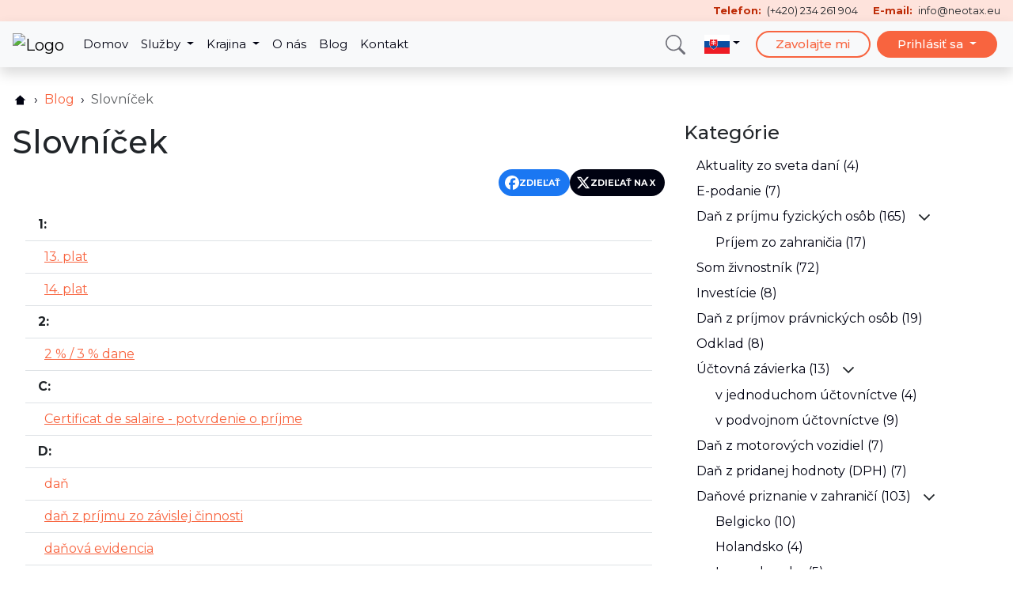

--- FILE ---
content_type: text/html;charset=UTF-8
request_url: https://neotax.eu/sk/blog/slovnik
body_size: 31214
content:
<!DOCTYPE html><html lang="sk"><head><script>
          window.urlParams = '["a_box"]';
          var chatType = '';

          window.dataLayer = window.dataLayer || [];
          function gtag(){ dataLayer.push(arguments); }
        </script><script>
gtag('consent', 'default', {
  'ad_storage': 'denied',
  'ad_user_data': 'denied',
  'ad_personalization': 'denied',
  'analytics_storage': 'denied',
  'personalization_storage': 'denied',
  'functionality_storage': 'denied',
  'security_storage': 'denied',
  'wait_for_update': 2000,
});
</script><!-- Google Tag Manager --><script>
              (function(w,d,s,l,i){w[l]=w[l]||[];w[l].push({'gtm.start':
                  new Date().getTime(),event:'gtm.js'});var f=d.getElementsByTagName(s)[0],
                j=d.createElement(s),dl=l!='dataLayer'?'&l='+l:'';j.async=true;j.src=
                'https://www.googletagmanager.com/gtm.js?id='+i+dl;f.parentNode.insertBefore(j,f);
              })(window,document,'script','dataLayer','GTM-N52F8HN');
            </script><!-- End Google Tag Manager --><meta charset="utf-8"><meta name="theme-color" content="#E87B5D"><title>Slovníček | NeoTax</title><meta http-equiv="X-UA-Compatible" content="IE=edge"><meta name="viewport" content="width=device-width, initial-scale=1"><meta name="generator" content="GravCMS"><meta property="og:url" content="https://neotax.eu/sk/blog/slovnik"><meta property="og:type" content="website"><meta property="og:title" content="Slovníček | NeoTax"><meta property="og:author" content="NeoTax s.r.o."><meta name="twitter:card" content="summary_large_image"><meta name="twitter:title" content="Slovníček | NeoTax"><meta property="article:published_time" content="2022-09-01T12:00:00+02:00"><meta property="article:modified_time" content="2023-10-30T11:44:03+01:00"><meta property="article:author" content="NeoTax s.r.o."><meta name="title" content="Slovníček | NeoTax"><link rel="icon" type="image/png" href="/user/themes/neotax/assets/favicons/favicon-96x96.png" sizes="96x96" /><link rel="shortcut icon" href="/user/themes/neotax/assets/favicons/favicon.ico" /><link rel="icon" type="image/svg+xml" href="/user/themes/neotax/assets/favicons/favicon.svg" /><link rel="apple-touch-icon" sizes="180x180" href="/user/themes/neotax/assets/favicons/apple-touch-icon.png" /><meta name="apple-mobile-web-app-title" content="NeoTax" /><link rel="manifest" href="/user/themes/neotax/assets/favicons/site.webmanifest" /><link rel="canonical" href="https://neotax.eu/sk/blog/slovnik"><meta name="robots" content="max-snippet:-1, max-image-preview:large, max-video-preview:-1"><link href="https://cdn.jsdelivr.net/gh/orestbida/cookieconsent@3.1.0/dist/cookieconsent.min.css" type="text/css" rel="stylesheet"><link href="https://fonts.googleapis.com/css?family=Montserrat:300,400,500,700&subset=latin-ext&display=swap" type="text/css" rel="stylesheet"><link href="/user/plugins/markdown-notices/assets/notices.css?gg-ae4eeec1" type="text/css" rel="stylesheet"><link href="/user/themes/neotax/assets/css-compiled/bootstrap/bootstrap.css?gg-ae4eeec1" type="text/css" rel="stylesheet"><link href="/user/themes/neotax/assets/css-compiled/template/template.css?gg-ae4eeec1" type="text/css" rel="stylesheet"><link href="/user/themes/neotax/assets/css-compiled/modular/blog-layout.css?gg-ae4eeec1" type="text/css" rel="stylesheet"><link href="/user/themes/neotax/assets/css-compiled/template/blog-item.css?gg-ae4eeec1" type="text/css" rel="stylesheet"><link href="/user/themes/neotax/assets/css-compiled/modular/menu.css?gg-ae4eeec1" type="text/css" rel="stylesheet"><link href="/user/themes/neotax/assets/css-compiled/partials/breadcrumbs.css?gg-ae4eeec1" type="text/css" rel="stylesheet"><link href="/user/themes/neotax/assets/css-compiled/partials/socialbuttons.css?gg-ae4eeec1" type="text/css" rel="stylesheet"><link href="/user/themes/neotax/assets/css-compiled/modular/footer.css?gg-ae4eeec1" type="text/css" rel="stylesheet"><link href="/user/themes/neotax/assets/css-compiled/modular/form.css?gg-ae4eeec1" type="text/css" rel="stylesheet"><link href="/user/themes/neotax/assets/css-compiled/modular/search.css?gg-ae4eeec1" type="text/css" rel="stylesheet"><link href="/user/plugins/form/assets/form-styles.css?gg-ae4eeec1" type="text/css" rel="stylesheet"><link href="/user/themes/neotax/assets/css-compiled/modular/modal-language.css?gg-ae4eeec1" type="text/css" rel="stylesheet"><style>
:root {--cc-bg: #ffffff;--cc-primary-color: #2c2f31;--cc-secondary-color: #5e6266;--cc-btn-primary-bg: #F87454;--cc-btn-primary-color: #ffffff;--cc-btn-primary-hover-bg: #f8603a;--cc-btn-secondary-bg: #eaeff2;--cc-btn-secondary-color: #2c2f31;--cc-btn-secondary-hover-bg: #d4dae0;--cc-toggle-on-bg: #F87454;--cc-toggle-on-knob-bg: #ffffff;--cc-toggle-off-bg: #667481;--cc-toggle-off-knob-bg: #ffffff;
            --cc-btn-primary-border-color: var(--cc-btn-primary-bg);
            --cc-btn-primary-hover-border-color: var(--cc-btn-primary-hover-bg);
            --cc-btn-secondary-border-color: var(--cc-btn-secondary-bg);
            --cc-btn-secondary-hover-color: #000000;
            --cc-btn-secondary-hover-border-color: #d4dae0;
            --cc-separator-border-color: #f0f4f7;
            --cc-toggle-enabled-icon-color: var(--cc-bg);
            --cc-toggle-disabled-icon-color: var(--cc-bg);
            --cc-toggle-readonly-bg: #d5dee2;
            --cc-toggle-readonly-knob-bg: #fff;
            --cc-toggle-readonly-knob-icon-color: var(--cc-toggle-readonly-bg);
            --cc-section-category-border: var(--cc-cookie-category-block-bg);
            --cc-cookie-category-block-bg: #f0f4f7;
            --cc-cookie-category-block-border: #f0f4f7;
            --cc-cookie-category-block-hover-bg: #e9eff4;
            --cc-cookie-category-block-hover-border: #e9eff4;
            --cc-cookie-category-expanded-block-bg: transparent;
            --cc-cookie-category-expanded-block-hover-bg: #dee4e9;
            --cc-overlay-bg: rgba(0, 0, 0, 0.65);
            --cc-webkit-scrollbar-bg: var(--cc-section-category-border);
            --cc-webkit-scrollbar-hover-bg: var(--cc-btn-primary-hover-bg);
            --cc-footer-bg: var(--cc-btn-secondary-bg);
            --cc-footer-color: var(--cc-secondary-color);
            --cc-footer-border-color: #e4eaed;
        }
</style><script src="https://cdn.jsdelivr.net/gh/orestbida/cookieconsent@3.1.0/dist/cookieconsent.umd.js"></script><script src="https://connect.facebook.net/sk_SK/sdk.js#xfbml=1&version=v22.0" async defer></script><script type="application/ld+json">
{
  "@context": "https://schema.org",
  "@graph": [
    {
      "@type": "Organization",
      "@id": "https://neotax.eu/#organization",
      "name": "Neotax s.r.o.",
      "url": "https://neotax.eu/",
      "sameAs": [
        "https://www.youtube.com/channel/UCGeX8PT0uWiqbSUCWj4qy8g"
      ],
      "logo": {
        "@type": "ImageObject",
        "@id": "https://neotax.eu/#logo",
        "url": "https://neotax.eu/user/assets/logo_112_112_minify.png",
        "width": 112,
        "height": 112,
        "caption": "Neotax s.r.o."
      },
      "image": {
        "@id": "https://neotax.eu/#logo"
      }
    },
    {
      "@type": "WebSite",
      "@id": "https://neotax.eu#website",
      "url": "https://neotax.eu",
      "name": "NeoTax",
      "publisher": {
        "@id": "https://neotax.eu/#organization"
      }
    },
    {
      "@type": "WebPage",
      "@id": "https://neotax.eu/sk#webpage",
      "url": "https://neotax.eu/sk/blog/slovnik",
      "inLanguage": "sk",
      "name": "Slovníček | NeoTax",
      "isPartOf": {
        "@id": "https://neotax.eu#website"
      }
                                                            , &quot;datePublished&quot;: &quot;2022-09-01T12:00:00+02:00&quot;, &quot;dateModified&quot;: &quot;2023-10-30T11:44:03+01:00&quot;
          }
  ]
}
</script></head><body id="top"><!-- Google Tag Manager (noscript) --><noscript><iframe src="https://www.googletagmanager.com/ns.html?id=GTM-N52F8HN" height="0" width="0" style="display:none;visibility:hidden"></iframe></noscript><!-- End Google Tag Manager (noscript) --><div id="page-wrapper"><div id="start"><div class="menu-placeholder"><div class="fixed-top main-menu"><header class="header info"><div class="container d-flex justify-content-end"><div class="row"><div class="col-12"><p class="py-1 m-0"><span class="ms-3 me-1 text-primary fw-bold">Telefon:</span> (+420) 234 261 904 <span class="ms-3 me-1 text-primary fw-bold">E-mail:</span> <a href="/cdn-cgi/l/email-protection" class="__cf_email__" data-cfemail="8fe6e1e9e0cfe1eae0fbeef7a1eafa">[email&#160;protected]</a> </p></div></div></div></header><nav class="navbar navbar-expand-xl navbar-light bg-light shadow"><div class="container position-relative"><a class="navbar-brand p-0" href="/sk"><img src="/user/assets/LogoNTX.svg" alt="Logo" width="135" height="35"></a><ul class="navbar-nav flex-row ms-auto mb-0 align-items-start align-items-center d-xl-none"><li class="nav-item"><button type="button" class="fas fa-search search-toggle nav-link px-2" data-bs-toggle="modal" data-bs-target="#searchModal" title="Search"><svg xmlns="http://www.w3.org/2000/svg" width="25" height="25" fill="currentColor" opacity="0.55" class="bi bi-search" viewBox="0 0 16 16"><path d="M11.742 10.344a6.5 6.5 0 1 0-1.397 1.398h-.001c.03.04.062.078.098.115l3.85 3.85a1 1 0 0 0 1.415-1.414l-3.85-3.85a1.007 1.007 0 0 0-.115-.1zM12 6.5a5.5 5.5 0 1 1-11 0 5.5 5.5 0 0 1 11 0z"></path></svg></button></li><li class="nav-item dropdown mx-2"><button type="button" class="nav-link nav-lang dropdown-toggle border-0 px-2" data-bs-toggle="dropdown" aria-expanded="false" id="navbarDropdownLang" title="Slovenský jazyk"><span class="lang-icon d-inline-block float-right flags-icon slovak-flag"></span></button><ul class="dropdown-menu shadow position-absolute dropdown-left" aria-labelledby="navbarDropdownLang"><li class="nav-item"><a id="language-link-en" class="dropdown-item nav-link position-relative" href="/en/blog/dictionary" title="English language" rel="alternate" hreflang="en"><span class="text-start pe-5">English</span><span class="lang-flag position-absolute flags-icon english-flag"></span></a></li><li class="nav-item"><a id="language-link-cs" class="dropdown-item nav-link position-relative" href="/cs/blog/slovnicek" title="Český jazyk" rel="alternate" hreflang="cs"><span class="text-start pe-5">Čeština</span><span class="lang-flag position-absolute flags-icon czech-flag"></span></a></li><li class="nav-item"><a id="language-link-hu" class="dropdown-item nav-link position-relative" href="/hu/blog/szotar" title="Magyar nyelv" rel="alternate" hreflang="hu"><span class="text-start pe-5">Magyar</span><span class="lang-flag position-absolute flags-icon hungarian-flag"></span></a></li><li class="nav-item"><a id="language-link-ro" class="dropdown-item nav-link position-relative" href="/ro/blog/dictionar" title="Limba română" rel="alternate" hreflang="ro"><span class="text-start pe-5">Română</span><span class="lang-flag position-absolute flags-icon romanian-flag"></span></a></li><li class="nav-item"><a id="language-link-uk" class="dropdown-item nav-link position-relative" href="/uk/blog-sk" title="українська мова" rel="alternate" hreflang="uk"><span class="text-start pe-5">Українська</span><span class="lang-flag position-absolute flags-icon ukraine-flag"></span></a></li><li class="nav-item"><a id="language-link-ru" class="dropdown-item nav-link position-relative" href="/ru/blog-sk" title="Русский язык" rel="alternate" hreflang="ru"><span class="text-start pe-5">Русский</span><span class="lang-flag position-absolute flags-icon russian-flag"></span></a></li></ul></li></ul><button class="navbar-toggler collapsed" type="button" data-bs-toggle="collapse" data-bs-target="#navbarMain" aria-controls="navbarMain" aria-expanded="false" aria-label="Toggle navigation"><span class="toggler-icon top-bar"></span><span class="toggler-icon middle-bar"></span><span class="toggler-icon bottom-bar"></span></button><div class="collapse navbar-collapse scrollable-menu" id="navbarMain"><ul class="navbar-nav me-xl-auto mb-2 mb-lg-0 align-items-xl-start align-items-xl-center"><li class="nav-item"><a class="nav-link" href="/sk" title="Domov">Domov</a></li><li class="nav-item dropdown dropdown-mega"><button type="button" class="nav-link dropdown-toggle" id="navbarDropdown2" data-bs-toggle="dropdown" data-bs-auto-close="outside" aria-expanded="false" title="Služby"> Služby </button><div class="dropdown-menu mega shadow" data-bs-popper="static" aria-labelledby="navbarDropdown2"><div class="mega-content px-4"><div class="container-fluid"><div class="row"><div class="col-12 col-lg-4 py-4"><p class="text-primary pb-2 h5">Vrátenie dane</p><div class="list-group"><a class="list-group-item nav-link pt-lg-3" href="/sk#choose-country" title="Daňové priznanie"> Daňové priznanie </a><a class="list-group-item nav-link pt-lg-3" href="/sk/nemecko/detske-pridavky-kindergeld" title="Detské prídavky"> Detské prídavky </a><a class="list-group-item nav-link pt-lg-3" href="/sk/nemecko/vratenie-prispevku-na-penzijne-poistenie-rentenversicherung" title="Vrátenie príspevkov na penzijné poistenie"> Vrátenie príspevkov na penzijné poistenie </a><a class="list-group-item nav-link pt-lg-3" href="/sk#choose-country" title="Účtovné služby a daňové poradenstvo"> Účtovné služby a daňové poradenstvo </a><a class="list-group-item nav-link pt-lg-3" href="/sk#choose-country" title="Konzultácie a poradenstvo"> Konzultácie a poradenstvo </a><a class="list-group-item nav-link pt-lg-3" href="/sk#choose-country" title="Formulár EWR"> Formulár EWR </a><a class="list-group-item nav-link pt-lg-3" href="/sk/nemecko/danove-priznanie-k-dani-z-prenajmu-nehnutelnosti" title="Daňové priznanie k&amp;nbsp;dani z&amp;nbsp;prenájmu nehnuteľností"> Daňové priznanie k&nbsp;dani z&nbsp;prenájmu nehnuteľností </a><a class="list-group-item nav-link pt-lg-3" href="/sk/nemecko/danove-priznanie-k-dani-z-predaja-nehnutelnosti" title="Daňové priznanie k&amp;nbsp;dani z&amp;nbsp;predaja nehnuteľností"> Daňové priznanie k&nbsp;dani z&nbsp;predaja nehnuteľností </a><a class="list-group-item nav-link pt-lg-3" href="/sk/nemecko/freistellung" title="Oslobodenie od&amp;nbsp;stavebnej zrážkovej dane (Freistellung)"> Oslobodenie od stavebnej zrážkovej dane (Freistellung) </a></div><a class="btn btn-outline-primary rounded-pill px-4 py-2 my-3 fw-bold d-inline-block" href="/sk#choose-country" title="Zistiť viac o vrátení dane"> Zistiť viac </a></div><div class="col-12 col-lg-4 py-4"><p class="text-primary pb-2 h5">Dane v Česku a na Slovensku</p><div class="list-group"><a class="list-group-item nav-link pt-lg-3" href="/sk/ceska-republika" title="Služby v Českej republike"> Česká republika </a><a class="list-group-item nav-link pt-lg-3" href="/sk/slovensko" title="Služby na Slovensku"> Slovensko </a></div><a class="btn btn-outline-primary rounded-pill px-4 py-2 my-3 fw-bold d-inline-block" href="/sk#choose-country" title="Zistiť viac o daniach v Česku a na Slovensku"> Zistiť viac </a></div><div class="col-12 col-lg-4 py-4"><p class="text-primary pb-2 h5">Služby k DPH</p><div class="list-group"><a class="list-group-item nav-link pt-lg-3" href="/sk/sluzby-dph-pre-predajcov-na-amazone" title="Služby DPH pre predajcov na Amazone"> Služby DPH pre predajcov na Amazone </a><a class="list-group-item nav-link pt-lg-3" href="/sk/registracia-k-dph-a-compliance" title="Registrácia k DPH a compliance"> Registrácia k DPH a compliance </a><a class="list-group-item nav-link pt-lg-3" href="/sk/vratenie-dph-zo-sluzobnych-ciest" title="Vrátenie DPH zo služobných ciest"> Vrátenie DPH zo služobných ciest </a><a class="list-group-item nav-link pt-lg-3" href="/sk/vratenie-dph-z-pohonnych-hmot-a-dialnicnych-poplatkov" title="Vrátenie DPH z pohonných hmôt a diaľničných poplatkov"> Vrátenie DPH z pohonných hmôt a diaľničných poplatkov </a></div><a class="btn btn-outline-primary rounded-pill px-4 py-2 my-3 fw-bold d-inline-block" href="/sk#services" title="Zistiť viac o službách k DPH"> Zistiť viac </a></div></div></div></div></div></li><li class="nav-item dropdown"><button type="button" id="navbarDropdown3" class="nav-link dropdown-toggle" data-bs-toggle="dropdown" data-bs-auto-close="outside" aria-expanded="false" title="Krajiny"> Krajina </button><ul class="dropdown-menu shadow" data-bs-popper="static"><li class="nav-item dropdown"><a class="nav-link dropdown-submenu-toggle dropdown-toggle" href="#" data-bs-toggle="dropdown" data-bs-auto-close="outside" aria-expanded="false" id="navbarDropdown1-0"> Rakúsko </a><ul class="dropdown-menu dropdown-submenu dropend shadow" data-bs-popper="static" aria-labelledby="navbarDropdown1-0"><li class="nav-item"><a class="nav-link dropdown-item" href="/sk/rakusko" title="Konzultácie a poradenstvo">Konzultácie a poradenstvo</a></li><li class="nav-item"><a class="nav-link dropdown-item" href="/sk/rakusko" title="Zobraziť všetky služby">Zobraziť všetky služby</a></li></ul></li><li class="nav-item dropdown"><a class="nav-link dropdown-submenu-toggle dropdown-toggle" href="#" data-bs-toggle="dropdown" data-bs-auto-close="outside" aria-expanded="false" id="navbarDropdown2-1"> Belgicko </a><ul class="dropdown-menu dropdown-submenu dropend shadow" data-bs-popper="static" aria-labelledby="navbarDropdown2-1"><li class="nav-item"><a class="nav-link dropdown-item" href="/sk/belgicko/vratenie-dane-s-odbornikom-na-dane" title="Daňové priznanie s odborníkom na dane">Daňové priznanie s odborníkom na dane</a></li><li class="nav-item"><a class="nav-link dropdown-item" href="/sk/belgicko/konzultacie-a-poradenstvo" title="Konzultácie a poradenstvo">Konzultácie a poradenstvo</a></li><li class="nav-item"><a class="nav-link dropdown-item" href="/sk/belgicko/ziskanie-dokumentov" title="Získanie dokumentov">Získanie dokumentov</a></li><li class="nav-item"><a class="nav-link dropdown-item" href="/sk/belgicko" title="Zobraziť všetky služby">Zobraziť všetky služby</a></li></ul></li><li class="nav-item dropdown"><a class="nav-link dropdown-submenu-toggle dropdown-toggle" href="#" data-bs-toggle="dropdown" data-bs-auto-close="outside" aria-expanded="false" id="navbarDropdown3-2"> Česká republika </a><ul class="dropdown-menu dropdown-submenu dropend shadow" data-bs-popper="static" aria-labelledby="navbarDropdown3-2"><li class="nav-item"><a class="nav-link dropdown-item" href="https://onlinepriznani.cz/danove-priznani-pro-fyzicke-osoby" title="Daňové priznanie pre fyzické osoby">Daňové priznanie pre fyzické osoby</a></li><li class="nav-item"><a class="nav-link dropdown-item" href="https://onlinepriznani.cz/cs/silnicni-dan" title="Daňové priznanie k cestnej dani">Daňové priznanie k cestnej dani</a></li><li class="nav-item"><a class="nav-link dropdown-item" href="https://onlinepriznani.cz/cs/dan-z-nemovitych-veci" title="Daňové priznanie k dani z nehnuteľností">Daňové priznanie k dani z nehnuteľností</a></li><li class="nav-item"><a class="nav-link dropdown-item" href="https://odklad.cz/" title="Odklad daňového priznania">Odklad daňového priznania</a></li><li class="nav-item"><a class="nav-link dropdown-item" href="/sk/ceska-republika/uctovne-a-danove-poradenstvo" title="Účtovné a daňové poradenstvo">Účtovné a daňové poradenstvo</a></li><li class="nav-item"><a class="nav-link dropdown-item" href="/sk/ceska-republika/ziskanie-dokumentov" title="Získanie dokumentov">Získanie dokumentov</a></li><li class="nav-item"><a class="nav-link dropdown-item" href="/sk#choose-country" title="Vrátenie dane zo zahraničia">Vrátenie dane zo zahraničia</a></li><li class="nav-item"><a class="nav-link dropdown-item" href="/sk/ceska-republika/vratenie-dane-z-dividend" title="Vrátenie zrážkovej dane z dividend">Vrátenie zrážkovej dane z dividend</a></li><li class="nav-item"><a class="nav-link dropdown-item" href="/sk/ceska-republika/danova-kalkulacka" title="Daňová kalkulačka">Daňová kalkulačka</a></li><li class="nav-item"><a class="nav-link dropdown-item" href="/sk/ceska-republika/e-book-zdanenie-investicii" title="E-book: Zdanenie investícií">E-book: Zdanenie investícií</a></li><li class="nav-item"><a class="nav-link dropdown-item" href="https://onlinepriznani.cz/cs/darkove-predmety" title="Darčekové predmety">Darčekové predmety</a></li><li class="nav-item"><a class="nav-link dropdown-item" href="/sk/ceska-republika" title="Zobraziť všetky služby">Zobraziť všetky služby</a></li></ul></li><li class="nav-item dropdown"><a class="nav-link dropdown-submenu-toggle dropdown-toggle" href="#" data-bs-toggle="dropdown" data-bs-auto-close="outside" aria-expanded="false" id="navbarDropdown4-3"> Nemecko </a><ul class="dropdown-menu dropdown-submenu dropend shadow" data-bs-popper="static" aria-labelledby="navbarDropdown4-3"><li class="nav-item"><a class="nav-link dropdown-item" href="/sk/nemecko/vratenie-dane-aplikacia" title="Daňové priznanie online">Daňové priznanie online</a></li><li class="nav-item"><a class="nav-link dropdown-item" href="/sk/nemecko/vratenie-dane-s-odbornikom-na-dane" title="Daňové priznánie s odborníkom na dane">Daňové priznanie s odborníkom na dane</a></li><li class="nav-item"><a class="nav-link dropdown-item" href="/sk/nemecko/detske-pridavky-kindergeld" title="Detské prídavky">Detské prídavky</a></li><li class="nav-item"><a class="nav-link dropdown-item" href="/sk/nemecko/vratenie-prispevku-na-penzijne-poistenie-rentenversicherung" title="Vrátenie príspevkov na penzijné poistenie">Vrátenie príspevkov na penzijné poistenie</a></li><li class="nav-item"><a class="nav-link dropdown-item" href="/sk/nemecko/danove-priznanie-k-dani-z-prenajmu-nehnutelnosti" title="Daňové priznanie k&amp;nbsp;dani z&amp;nbsp;prenájmu nehnuteľností">Daňové priznanie k&nbsp;dani z&nbsp;prenájmu nehnuteľností</a></li><li class="nav-item"><a class="nav-link dropdown-item" href="/sk/nemecko/danove-priznanie-k-dani-z-predaja-nehnutelnosti" title="Daňové priznanie k&amp;nbsp;dani z&amp;nbsp;predaja nehnuteľností">Daňové priznanie k&nbsp;dani z&nbsp;predaja nehnuteľností</a></li><li class="nav-item"><a class="nav-link dropdown-item" href="/sk/nemecko/konzultacie-a-poradenstvo" title="Konzultácie a poradenstvo">Konzultácie a poradenstvo</a></li><li class="nav-item"><a class="nav-link dropdown-item" href="/sk/nemecko/freistellung" title="Oslobodenie od&amp;nbsp;stavebnej zrážkovej dane (Freistellung)">Oslobodenie od stavebnej zrážkovej dane (Freistellung)</a></li><li class="nav-item"><a class="nav-link dropdown-item" href="/sk/nemecko/ziskanie-dokumentov" title="Získanie dokumentov">Získanie dokumentov</a></li><li class="nav-item"><a class="nav-link dropdown-item" href="/sk/nemecko/danova-kalkulacka" title="Daňová kalkulačka">Daňová kalkulačka</a></li><li class="nav-item"><a class="nav-link dropdown-item" href="/sk/nemecko" title="Zobraziť všetky služby">Zobraziť všetky služby</a></li></ul></li><li class="nav-item dropdown"><a class="nav-link dropdown-submenu-toggle dropdown-toggle" href="#" data-bs-toggle="dropdown" data-bs-auto-close="outside" aria-expanded="false" id="navbarDropdown5-4"> Luxembursko </a><ul class="dropdown-menu dropdown-submenu dropend shadow" data-bs-popper="static" aria-labelledby="navbarDropdown5-4"><li class="nav-item"><a class="nav-link dropdown-item" href="/sk/luxembursko" title="Konzultácie a poradenstvo">Konzultácie a poradenstvo</a></li><li class="nav-item"><a class="nav-link dropdown-item" href="/sk/luxembursko" title="Zobraziť všetky služby">Zobraziť všetky služby</a></li></ul></li><li class="nav-item dropdown"><a class="nav-link dropdown-submenu-toggle dropdown-toggle" href="#" data-bs-toggle="dropdown" data-bs-auto-close="outside" aria-expanded="false" id="navbarDropdown6-5"> Holandsko </a><ul class="dropdown-menu dropdown-submenu dropend shadow" data-bs-popper="static" aria-labelledby="navbarDropdown6-5"><li class="nav-item"><a class="nav-link dropdown-item" href="/sk/holandsko" title="Konzultácie a poradenstvo">Konzultácie a poradenstvo</a></li><li class="nav-item"><a class="nav-link dropdown-item" href="/sk/holandsko" title="Zobraziť všetky služby">Zobraziť všetky služby</a></li></ul></li><li class="nav-item dropdown"><a class="nav-link dropdown-submenu-toggle dropdown-toggle" href="#" data-bs-toggle="dropdown" data-bs-auto-close="outside" aria-expanded="false" id="navbarDropdown7-6"> Slovensko </a><ul class="dropdown-menu dropdown-submenu dropend shadow" data-bs-popper="static" aria-labelledby="navbarDropdown7-6"><li class="nav-item"><a class="nav-link dropdown-item" href="https://onlinepriznanie.sk/danove-priznanie-pre-fyzicke-osoby" title="Daňové priznanie pre fyzické osoby">Daňové priznanie pre fyzické osoby</a></li><li class="nav-item"><a class="nav-link dropdown-item" href="https://onlinepriznanie.sk/danove-priznanie-pre-pravnicke-osoby" title="Daňové priznanie pre právnické osoby">Daňové priznanie pre právnické osoby</a></li><li class="nav-item"><a class="nav-link dropdown-item" href="/sk/slovensko/dan-z-motorovych-vozidiel" title="Daň z motorových vozidiel">Daň z motorových vozidiel</a></li><li class="nav-item"><a class="nav-link dropdown-item" href="/sk/slovensko/odklad-danoveho-priznania" title="Odklad daňového priznania">Odklad daňového priznania</a></li><li class="nav-item"><a class="nav-link dropdown-item" href="/sk/slovensko/e-dokumenty" title="E-dokumenty">E-dokumenty</a></li><li class="nav-item"><a class="nav-link dropdown-item" href="/sk/slovensko/uctovne-sluzby" title="Účtovné služby a daňové poradenstvo">Účtovné služby a daňové poradenstvo</a></li><li class="nav-item"><a class="nav-link dropdown-item" href="/sk/slovensko/zalozenie-zivnosti-v-ceskej-republike" title="Založenie živnosti pre&amp;nbsp;Slovákov v&amp;nbsp;Česku">Založenie živnosti pre&nbsp;Slovákov v&nbsp;Česku</a></li><li class="nav-item"><a class="nav-link dropdown-item" href="/sk/slovensko/dph" title="DPH">DPH</a></li><li class="nav-item"><a class="nav-link dropdown-item" href="https://onlinepriznanie.sk/uctovna-zavierka" title="Účtovná závierka">Účtovná závierka</a></li><li class="nav-item"><a class="nav-link dropdown-item" href="/sk/slovensko/ziskanie-dokumentov" title="Získanie dokumentov">Získanie dokumentov</a></li><li class="nav-item"><a class="nav-link dropdown-item" href="/sk/slovensko/e-book-podnikanie" title="E-book: Podnikanie">E-book: Podnikanie</a></li><li class="nav-item"><a class="nav-link dropdown-item" href="/sk#choose-country" title="Vrátenie daní zo zahraničia">Vrátenie daní zo zahraničia</a></li><li class="nav-item"><a class="nav-link dropdown-item" href="https://onlinepriznanie.sk/sk/darcekove-predmety" title="Darčekové predmety">Darčekové predmety</a></li><li class="nav-item"><a class="nav-link dropdown-item" href="/sk/slovensko" title="Zobraziť všetky služby">Zobraziť všetky služby</a></li></ul></li><li class="nav-item text-primary border-secondary border-top"><a class="nav-link dropdown-item text-primary fw-bold text-center" href="/sk#choose-country" title="Viac krajín">Viac krajín</a></li></ul></li><li class="nav-item"><a class="nav-link" href="/sk/o-nas" title="O nás">O nás</a></li><li class="nav-item"><a class="nav-link" href="/sk/blog" title="Blog">Blog</a></li><li class="nav-item"><a class="nav-link" href="/sk/kontakt" title="Kontakt">Kontakt</a></li></ul><ul class="navbar-nav ms-auto mb-2 mb-lg-0 align-items-start align-items-xl-center d-none d-xl-flex"><li class="nav-item"><button type="button" class="fas fa-search search-toggle nav-link" data-bs-toggle="modal" data-bs-target="#searchModal" title="Search"><svg xmlns="http://www.w3.org/2000/svg" width="25" height="25" fill="currentColor" opacity="0.55" class="bi bi-search" viewBox="0 0 16 16"><path d="M11.742 10.344a6.5 6.5 0 1 0-1.397 1.398h-.001c.03.04.062.078.098.115l3.85 3.85a1 1 0 0 0 1.415-1.414l-3.85-3.85a1.007 1.007 0 0 0-.115-.1zM12 6.5a5.5 5.5 0 1 1-11 0 5.5 5.5 0 0 1 11 0z"></path></svg></button></li><li class="nav-item dropdown mx-2"><button type="button" class="nav-link dropdown-toggle border-0" data-bs-toggle="dropdown" id="navbarDropdownLangDesktop" aria-expanded="false" title="Slovenský jazyk"><span class="lang-icon d-inline-block float-right flags-icon slovak-flag"></span></button><ul class="dropdown-menu dropdown-left shadow" aria-labelledby="navbarDropdownLangDesktop"><li class="nav-item"><a class="dropdown-item nav-link position-relative" href="/en/blog/dictionary" title="English language" rel="alternate" hreflang="en"><span class="text-start pe-5">English</span><span class="lang-flag position-absolute flags-icon english-flag"></span></a></li><li class="nav-item"><a class="dropdown-item nav-link position-relative" href="/cs/blog/slovnicek" title="Český jazyk" rel="alternate" hreflang="cs"><span class="text-start pe-5">Čeština</span><span class="lang-flag position-absolute flags-icon czech-flag"></span></a></li><li class="nav-item"><a class="dropdown-item nav-link position-relative" href="/hu/blog/szotar" title="Magyar nyelv" rel="alternate" hreflang="hu"><span class="text-start pe-5">Magyar</span><span class="lang-flag position-absolute flags-icon hungarian-flag"></span></a></li><li class="nav-item"><a class="dropdown-item nav-link position-relative" href="/ro/blog/dictionar" title="Limba română" rel="alternate" hreflang="ro"><span class="text-start pe-5">Română</span><span class="lang-flag position-absolute flags-icon romanian-flag"></span></a></li><li class="nav-item"><a class="dropdown-item nav-link position-relative" href="/uk/blog-sk" title="українська мова" rel="alternate" hreflang="uk"><span class="text-start pe-5">Українська</span><span class="lang-flag position-absolute flags-icon ukraine-flag"></span></a></li><li class="nav-item"><a class="dropdown-item nav-link position-relative" href="/ru/blog-sk" title="Русский язык" rel="alternate" hreflang="ru"><span class="text-start pe-5">Русский</span><span class="lang-flag position-absolute flags-icon russian-flag"></span></a></li></ul></li></ul><div class="rounded-carousel py-3 p-xl-0 d-xl-inline-block"><ul class="navbar-nav ms-0 justify-content-end flex-row align-items-center align-items-xl-center flex-wrap flex-xl-nowrap"><li class="nav-item"><a class="btn btn-outline-primary rounded-pill my-1 mx-1 px-4 py-1" href="#call-us-modal" title="Formulár pre zavolanie">Zavolajte mi</a></li><li class="nav-item dropdown"><button class="btn btn-primary rounded-pill my-1 mx-1 px-4 py-1 dropdown-toggle" id="PrihlásenieDropdown" type="button" data-bs-toggle="dropdown" aria-expanded="false"> Prihlásiť sa </button><ul class="dropdown-menu dropdown-left" aria-labelledby="PrihlásenieDropdown"><li class="nav-item"><a class="dropdown-item nav-link" href="https://app.neotax.eu/user-account?_locale=sk" title="Osobný účet" target="_blank">Osobný účet</a></li><li class="nav-item"><a class="dropdown-item nav-link" href="https://meta.neotax.org/auth/login?redirect=%2F" title="Partnerský účet" target="_blank">Partnerský účet</a></li><li class="nav-item"><a class="dropdown-item nav-link text-primary border-secondary border-top fw-bold" href="https://app.neotax.eu/user-account?_locale=sk" title="Registrácia" target="_blank">Registrácia</a></li></ul></li></ul></div><div class="custom-bg w-100 p-3 d-inline-block mt-2 mb-2 d-xl-none"><p class="float-start m-0 mx-2 ps-0 "><span class="d-block text-primary fw-bold">Telefon</span>(+420) 234 261 904</p><p class="float-start m-0 mx-2 ps-0 "><span class="d-block text-primary fw-bold">E-mail</span><a href="/cdn-cgi/l/email-protection" class="__cf_email__" data-cfemail="aac3c4ccc5eac4cfc5decbd284cfdf">[email&#160;protected]</a></p><div class="clearfix"><br></div></div></div></div></nav></div></div><nav aria-label="breadcrumb" class="container my-3"><ol class="breadcrumb" itemscope itemtype="https://schema.org/BreadcrumbList"><li class="breadcrumb-item " itemprop="itemListElement" itemscope itemtype="https://schema.org/ListItem"><a href="/sk" aria-label="sk" class="breadcrumb-home d-flex align-items-center" itemscope itemtype="http://schema.org/Thing" itemprop="item" itemid="/sk"><svg xmlns="http://www.w3.org/2000/svg" viewBox="0 0 50 50" color="currentColor" width="19" height="19"><path id="rect2879" fill="currentColor" d="m25 9.0937l-17.719 16.281h5.563v15.531h24.312v-15.531h5.563l-17.719-16.281z"/></svg><span class="d-none" itemprop="name">sk</span></a><meta itemprop="position" content="1"></li><li class="breadcrumb-item " itemprop="itemListElement" itemscope itemtype="https://schema.org/ListItem"><a href="/sk/blog" itemscope itemtype="http://schema.org/Thing" itemprop="item" itemid="/sk/blog"><span itemprop="name">Blog</span></a><meta itemprop="position" content="2"></li><li class="breadcrumb-item active" itemprop="itemListElement" itemscope itemtype="https://schema.org/ListItem"><span itemscope itemtype="http://schema.org/Thing" itemprop="item" itemid="/sk/blog/slovnik"><span itemprop="name">Slovníček</span></span><meta itemprop="position" content="3"></li></ol></nav><div class="container item-section"><div class="row mb-5"><div id="item" class="item col-12 col-md-8 article-body"><div class="item-heading"><h1 class="item-title"> Slovníček </h1><div class="row pb-3"><div class="col-12 "><div class="social-buttons justify-content-end"><a href="https://www.facebook.com/sharer/sharer.php?u=https://neotax.eu/blog/slovnik" target="_blank" class="facebook"><svg xmlns="http://www.w3.org/2000/svg" xmlns:svg="http://www.w3.org/2000/svg" version="1.1" id="svg9" width="24" height="24" viewBox="0 0 666.66668 666.66717" class="icon"><defs id="defs13"><clipPath clipPathUnits="userSpaceOnUse" id="clipPath25"><path d="M 0,700 H 700 V 0 H 0 Z" id="path23"/></clipPath></defs><g id="g17" transform="matrix(1.3333333,0,0,-1.3333333,-133.33333,799.99999)"><g id="g19"><g id="g21" clip-path="url(#clipPath25)"><g id="g27" transform="translate(600,350)"><path d="m 0,0 c 0,138.071 -111.929,250 -250,250 -138.071,0 -250,-111.929 -250,-250 0,-117.245 80.715,-215.622 189.606,-242.638 v 166.242 h -51.552 V 0 h 51.552 v 32.919 c 0,85.092 38.508,124.532 122.048,124.532 15.838,0 43.167,-3.105 54.347,-6.211 V 81.986 c -5.901,0.621 -16.149,0.932 -28.882,0.932 -40.993,0 -56.832,-15.528 -56.832,-55.9 V 0 h 81.659 l -14.028,-76.396 h -67.631 V -248.169 C -95.927,-233.218 0,-127.818 0,0" fill="currentColor" /></g><g id="g31" transform="translate(447.9175,273.6036)"><path d="M 0,0 14.029,76.396 H -67.63 v 27.019 c 0,40.372 15.838,55.899 56.831,55.899 12.733,0 22.981,-0.31 28.882,-0.931 v 69.253 c -11.18,3.106 -38.509,6.212 -54.347,6.212 -83.539,0 -122.048,-39.441 -122.048,-124.533 V 76.396 h -51.552 V 0 h 51.552 v -166.242 c 19.343,-4.798 39.568,-7.362 60.394,-7.362 10.254,0 20.358,0.632 30.288,1.831 L -67.63,0 Z" fill="transparent" /></g></g></g></g></svg><span class="text">Zdieľať</span></a><a href="https://twitter.com/intent/tweet?url=https://neotax.eu/blog/slovnik&text=Slovníček" target="_blank" class="twitter"><svg xmlns="http://www.w3.org/2000/svg" width="24" height="24" viewBox="0 0 24 24" class="icon"><path d="M18.244 2.25h3.308l-7.227 8.26 8.502 11.24H16.17l-5.214-6.817L4.99 21.75H1.68l7.73-8.835L1.254 2.25H8.08l4.713 6.231zm-1.161 17.52h1.833L7.084 4.126H5.117z" fill="currentColor"></path></svg><span class="text">Zdieľať na X</span></a></div></div></div></div><div class="item-content pb-3"><div id="" class="anchor"></div><section class="dictionary"><div class="container"><div class="row"><div class="col col-12"><ul class="list-group list-group-flush"><li class="list-group-item text-start fw-bold">1:</li><li class="list-group-item text-start ps-4"><span tabindex="0" data-bs-toggle="popover" data-bs-trigger="click hover focus" data-bs-html="true" data-bs-placement="top" class="tooltip-icon tooltip-blog" data-bs-content='&lt;b&gt;13.&amp;nbsp;plat&lt;/b&gt; predstavuje &lt;b&gt;peňažné plnenie&lt;/b&gt;, ktoré môže zamestnávateľ poskytnúť zamestnancovi za&amp;nbsp;prácu na&amp;nbsp;základe kolektívnej zmluvy pri&amp;nbsp;príležitosti &lt;b&gt;obdobia letných dovoleniek&lt;/b&gt;.&lt;br&gt;&lt;br&gt;13.&amp;nbsp;plat predstavuje klasický &lt;b&gt;mesačný plat&lt;/b&gt;, ktorý môže mať &lt;b&gt;fixnú a&amp;nbsp;variabilnú časť&lt;/b&gt;. Vyplatenie 13.&amp;nbsp;platu závisí od&amp;nbsp;dojednania v&amp;nbsp;kolektívnej zmluve.&lt;br&gt;&lt;br&gt;13.&amp;nbsp;plat nie je oslobodený od&amp;nbsp;odvodov ani od&amp;nbsp;dane z&amp;nbsp;príjmu.'> 13. plat </span></li><li class="list-group-item text-start ps-4"><span tabindex="0" data-bs-toggle="popover" data-bs-trigger="click hover focus" data-bs-html="true" data-bs-placement="top" class="tooltip-icon tooltip-blog" data-bs-content='&lt;b&gt;14.&amp;nbsp;plat&lt;/b&gt; predstavuje &lt;b&gt;peňažné plnenie&lt;/b&gt;, ktoré môže zamestnávateľ poskytnúť zamestnancovi za&amp;nbsp;prácu na&amp;nbsp;základe kolektívnej zmluvy pri&amp;nbsp;príležitosti &lt;b&gt;obdobia vianočných sviatkov&lt;/b&gt;.&lt;br&gt;&lt;br&gt;14.&amp;nbsp;plat predstavuje klasický &lt;b&gt;mesačný plat&lt;/b&gt;, ktorý môže mať &lt;b&gt;fixnú a&amp;nbsp;variabilnú časť&lt;/b&gt;. Vyplatenie 14.&amp;nbsp;platu závisí od&amp;nbsp;dojednania v&amp;nbsp;kolektívnej zmluve.&lt;br&gt;&lt;br&gt;14.&amp;nbsp;plat nie je oslobodený od&amp;nbsp;odvodov ani od&amp;nbsp;dane z&amp;nbsp;príjmu.'> 14. plat </span></li><li class="list-group-item text-start fw-bold">2:</li><li class="list-group-item text-start ps-4"><span tabindex="0" data-bs-toggle="popover" data-bs-trigger="click hover focus" data-bs-html="true" data-bs-placement="top" class="tooltip-icon tooltip-blog" data-bs-content='&lt;b&gt;2&amp;nbsp;% dane&lt;/b&gt; predstavujú časť dane daňovníka, s&amp;nbsp;ktorou môže daňovník naložiť podľa vlastného uváženia. Môže ju ponechať štátu alebo&amp;nbsp;ju darovať neziskovej organizácii. 2&amp;nbsp;% je možné darovať v&amp;nbsp;prípade, že &lt;b&gt;daň k&amp;nbsp;úhrade&lt;/b&gt; je &lt;b&gt;vyššia ako 150&amp;nbsp;€&lt;/b&gt; a&amp;nbsp;&lt;b&gt;výška darovanej dane&lt;/b&gt; je &lt;b&gt;vyššia ako 3&amp;nbsp;€&lt;/b&gt;.&lt;br&gt;&lt;br&gt;&lt;b&gt;3&amp;nbsp;%&lt;/b&gt; dane môže daňovník darovať v&amp;nbsp;prípade, ak pre&amp;nbsp;niektorú neziskovú organizáciu odpracoval najmenej &lt;b&gt;40&amp;nbsp;hodín&lt;/b&gt; ako &lt;b&gt;dobrovoľník&lt;/b&gt;. K&amp;nbsp;darovaniu 3&amp;nbsp;% dane daňovník potrebuje potvrdenie o&amp;nbsp;dobrovoľníckej činnosti, ktoré je povinnou prílohou k&amp;nbsp;daňovému priznaniu.'> 2 % / 3 % dane </span></li><li class="list-group-item text-start fw-bold">C:</li><li class="list-group-item text-start ps-4"><span tabindex="0" data-bs-toggle="popover" data-bs-trigger="click hover focus" data-bs-html="true" data-bs-placement="top" class="tooltip-icon tooltip-blog" data-bs-content='&lt;b&gt;Certificat de&amp;nbsp;salaire&lt;/b&gt; je potvrdenie o&amp;nbsp;príjme, ktoré tvorí povinnú prílohu luxemburského daňového priznania.'> Certificat de salaire - potvrdenie o príjme </span></li><li class="list-group-item text-start fw-bold">D:</li><li class="list-group-item text-start ps-4"><a href="/sk/blog/slovnik/dan">daň</a></li><li class="list-group-item text-start ps-4"><span tabindex="0" data-bs-toggle="popover" data-bs-trigger="click hover focus" data-bs-html="true" data-bs-placement="top" class="tooltip-icon tooltip-blog" data-bs-content='&lt;b&gt;Daň z&amp;nbsp;príjmov zo&amp;nbsp;závislej činnosti&lt;/b&gt; predstavujú &lt;b&gt;preddavky na&amp;nbsp;daň&lt;/b&gt;, ktoré sú strhávané zamestnancom a&amp;nbsp;dohodárom zo&amp;nbsp;mzdy každý mesiac.&lt;br&gt;&lt;br&gt;&lt;b&gt;Daň z&amp;nbsp;príjmov zo&amp;nbsp;závislej činnosti sa odvádza z&amp;nbsp;týchto druhov príjmov&lt;/b&gt;:&lt;br&gt;&lt;br&gt;&lt;li&gt;príjem zo&amp;nbsp;zamestnania,&lt;/li&gt;&lt;li&gt;príjem z&amp;nbsp;dohôd mimo&amp;nbsp;pracovný pomer,&lt;/li&gt;&lt;li&gt;zo&amp;nbsp;zamestnania v&amp;nbsp;zahraničí,&lt;/li&gt;&lt;li&gt;z&amp;nbsp;dohody zo&amp;nbsp;zahraničia.&lt;/li&gt;'> daň z príjmu zo závislej činnosti </span></li><li class="list-group-item text-start ps-4"><span tabindex="0" data-bs-toggle="popover" data-bs-trigger="click hover focus" data-bs-html="true" data-bs-placement="top" class="tooltip-icon tooltip-blog" data-bs-content='&lt;b&gt;Daňová evidencia&lt;/b&gt; predstavuje jeden zo&amp;nbsp;4&amp;nbsp;typov uplatňovania výdavkov &lt;b&gt;pri&amp;nbsp;príjmoch z&amp;nbsp;podnikania&lt;/b&gt;. Daňovník si &lt;b&gt;uplatní reálne výdavky&lt;/b&gt;, ktoré mu vznikli z&amp;nbsp;podnikania za&amp;nbsp;predchádzajúci rok. Do&amp;nbsp;výdavkov si &lt;b&gt;započíta&lt;/b&gt; aj &lt;b&gt;zaplatené odvody na&amp;nbsp;zdravotné a&amp;nbsp;sociálne poistenie&lt;/b&gt;.'> daňová evidencia </span></li><li class="list-group-item text-start ps-4"><a href="/sk/blog/slovnik/danove-priznanie">daňové priznanie</a></li><li class="list-group-item text-start ps-4"><span tabindex="0" data-bs-toggle="popover" data-bs-trigger="click hover focus" data-bs-html="true" data-bs-placement="top" class="tooltip-icon tooltip-blog" data-bs-content='Daňovník je daňový subjekt - &lt;b&gt;fyzická&lt;/b&gt; alebo&amp;nbsp;&lt;b&gt;právnická osoba&lt;/b&gt; - povinná podať daňové priznanie.'> daňovník </span></li><li class="list-group-item text-start ps-4"><span tabindex="0" data-bs-toggle="popover" data-bs-trigger="click hover focus" data-bs-html="true" data-bs-placement="top" class="tooltip-icon tooltip-blog" data-bs-content='&lt;b&gt;Daňový bonus na&amp;nbsp;dieťa&lt;/b&gt; je jediné zo&amp;nbsp;&lt;b&gt;zvýhodnení&lt;/b&gt;, ktoré si môže uplatniť rodič na&amp;nbsp;svoje nezaopatrené (maloleté alebo&amp;nbsp;školopovinné) dieťa.&lt;br&gt;&lt;br&gt;Daňový bonus &lt;b&gt;znižuje&lt;/b&gt; jednému z&amp;nbsp;rodičov &lt;b&gt;vypočítanú daň zo&amp;nbsp;mzdy&lt;/b&gt;.&lt;br&gt;&lt;br&gt;Ak je &lt;b&gt;daň nižšia ako výška daňového bonusu&lt;/b&gt;, &lt;b&gt;daňový bonus&lt;/b&gt; reálne &lt;b&gt;zvyšuje&lt;/b&gt; rodičovi &lt;b&gt;výplatu&lt;/b&gt;. Naopak, ak má rodič &lt;b&gt;vyšší príjem&lt;/b&gt;, a&amp;nbsp;teda mu vychádza mesačná daň vyššia, &lt;b&gt;daňový bonus zníži daň&lt;/b&gt; a&amp;nbsp;vo&amp;nbsp;finále takýto rodič dostane viac v&amp;nbsp;mesačnej výplate.'> daňový bonus </span></li><li class="list-group-item text-start ps-4"><a href="/sk/blog/slovnik/danovy-bonus-na-dieta">Daňový bonus na dieťa</a></li><li class="list-group-item text-start ps-4"><a href="/sk/blog/slovnik/danovy-bonus-na-uroky-z-hypoteky">Daňový bonus na úroky z hypotéky</a></li><li class="list-group-item text-start ps-4"><a href="/sk/blog/slovnik/danovy-bonus-na-uroky-z-hypoteky-uzatvorenej-od-roku-2024">Daňový bonus na úroky z hypotéky uzatvorenej od roku 2024</a></li><li class="list-group-item text-start ps-4"><a href="/sk/blog/slovnik/danovy-odpocet-na-manzela-manzelku">Daňový odpočet na manžela/manželku</a></li><li class="list-group-item text-start ps-4"><span tabindex="0" data-bs-toggle="popover" data-bs-trigger="click hover focus" data-bs-html="true" data-bs-placement="top" class="tooltip-icon tooltip-blog" data-bs-content='DIČ je skratkou pre&amp;nbsp;&lt;b&gt;daňové identifikačné číslo&lt;/b&gt;. Prideľuje ho &lt;b&gt;daňový úrad&lt;/b&gt; fyzickým aj právnickým osobám.&lt;br&gt;&lt;br&gt;DIČ tvorí &lt;b&gt;identifikátor&lt;/b&gt;, podľa&amp;nbsp;ktorého daňový úrad rozpozná daňový subjekt.&lt;br&gt;&lt;br&gt;DIČ sa skladá z&amp;nbsp;&lt;b&gt;10&amp;#8209;miestneho čísla&lt;/b&gt;, ktoré u&amp;nbsp;fyzických osôb začína číslicou&amp;nbsp;1, u&amp;nbsp;právnických osôb číslicou&amp;nbsp;2.&lt;br&gt;&lt;br&gt;DIČ sa uvádza na&amp;nbsp;všetkých daňových formulároch a&amp;nbsp;pri&amp;nbsp;komunikácii s&amp;nbsp;daňovým úradom.'> DIČ </span></li><li class="list-group-item text-start ps-4"><span tabindex="0" data-bs-toggle="popover" data-bs-trigger="click hover focus" data-bs-html="true" data-bs-placement="top" class="tooltip-icon tooltip-blog" data-bs-content='&lt;b&gt;Dobrovoľníckou činnosťou&lt;/b&gt; sa rozumie práca pre&amp;nbsp;neziskovú organizáciu &lt;b&gt;bez&amp;nbsp;nároku na&amp;nbsp;honorár&lt;/b&gt;.'> dobrovoľnícka činnosť </span></li><li class="list-group-item text-start ps-4"><span tabindex="0" data-bs-toggle="popover" data-bs-trigger="click hover focus" data-bs-html="true" data-bs-placement="top" class="tooltip-icon tooltip-blog" data-bs-content='&lt;b&gt;Dodatočné daňové priznanie&lt;/b&gt; sa podáva v&amp;nbsp;prípade, že daňovník v&amp;nbsp;riadnom daňovom priznaní &lt;b&gt;nevyplnil&lt;/b&gt; niektorý relevantný údaj, &lt;b&gt;nesprávne opísal&lt;/b&gt; údaje z&amp;nbsp;potvrdení, ktoré sú súčasťou daňového priznania, alebo&amp;nbsp;daňový úrad odhalil &lt;b&gt;chybu&lt;/b&gt; v&amp;nbsp;&lt;b&gt;riadnom daňovom priznaní&lt;/b&gt; a&amp;nbsp;&lt;b&gt;opravu daňového priznania urobí po&amp;nbsp;termíne&lt;/b&gt; tj. po&amp;nbsp;31.&amp;nbsp;marci.&lt;br&gt;&lt;br&gt;Dodatočné priznanie sa podáva po&amp;nbsp;termíne, tj. &lt;b&gt;od&amp;nbsp;1.&amp;nbsp;apríla&lt;/b&gt; v&amp;nbsp;prípade, že daňovník nepožiadal o&amp;nbsp;predĺženie lehoty na&amp;nbsp;podanie daňového priznania.&lt;br&gt;&lt;br&gt;Pri&amp;nbsp;predĺženej lehote na&amp;nbsp;podanie daňového priznania sa dodatočné priznanie podáva prvý deň po&amp;nbsp;dni, do&amp;nbsp;ktorého platil termín pre&amp;nbsp;podanie v&amp;nbsp;predĺženom termíne.'> dodatočné daňové priznanie </span></li><li class="list-group-item text-start ps-4"><span tabindex="0" data-bs-toggle="popover" data-bs-trigger="click hover focus" data-bs-html="true" data-bs-placement="top" class="tooltip-icon tooltip-blog" data-bs-content='&lt;b&gt;Dohoda o&amp;nbsp;brigádnickej práci študenta&lt;/b&gt; patrí k&amp;nbsp;&lt;b&gt;pracovnoprávnym vzťahom&lt;/b&gt;. Platí od&amp;nbsp;uzatvorenia dohody o&amp;nbsp;práci vykonávanej &lt;b&gt;mimo pracovného pomeru&lt;/b&gt;.&lt;br&gt;&lt;br&gt;Môže byť uzatvorená &lt;b&gt;výhradne s&amp;nbsp;osobou do&amp;nbsp;26&amp;nbsp;rokov so&amp;nbsp;štatútom študenta&lt;/b&gt; strednej alebo&amp;nbsp;vysokej školy &lt;b&gt;maximálne na&amp;nbsp;20&amp;nbsp;hodín týždenne&lt;/b&gt; a&amp;nbsp;je platná &lt;b&gt;12&amp;nbsp;mesiacov&lt;/b&gt;.&lt;br&gt;&lt;br&gt;Tento typ dohody je &lt;b&gt;do&amp;nbsp;200&amp;nbsp;€ oslobodený od&amp;nbsp;odvodov&lt;/b&gt; a&amp;nbsp;&lt;b&gt;pri&amp;nbsp;uplatnení nezdaniteľnej časti základu dane na&amp;nbsp;daňovníka&lt;/b&gt; (študenta) aj &lt;b&gt;od&amp;nbsp;daní&lt;/b&gt;. To znamená, že pri&amp;nbsp;zárobku do&amp;nbsp;200&amp;nbsp;€ dostane študent presne toľko, koľko mu určí zmluva bez&amp;nbsp;ďalšieho znižovania mzdy.&lt;br&gt;&lt;br&gt;&lt;i&gt;Príklad:&lt;/i&gt; práca zjednaná na&amp;nbsp;180&amp;nbsp;€&amp;nbsp;=&amp;nbsp;študent dostane 180&amp;nbsp;€ v&amp;nbsp;čistom.'> dohoda o brigádnickej práci študenta </span></li><li class="list-group-item text-start ps-4"><span tabindex="0" data-bs-toggle="popover" data-bs-trigger="click hover focus" data-bs-html="true" data-bs-placement="top" class="tooltip-icon tooltip-blog" data-bs-content='&lt;b&gt;Dohoda o&amp;nbsp;pracovnej činnosti&lt;/b&gt; patrí k&amp;nbsp;&lt;b&gt;pracovnoprávnym vzťahom&lt;/b&gt;. Platí od&amp;nbsp;uzatvorenia dohody o&amp;nbsp;práci vykonávanej &lt;b&gt;mimo pracovného pomeru&lt;/b&gt;.&lt;br&gt;&lt;br&gt;Môže byť uzatvorená &lt;b&gt;maximálne na&amp;nbsp;10&amp;nbsp;hodín týždenne&lt;/b&gt; na&amp;nbsp;dobu &lt;b&gt;určitú alebo&amp;nbsp;neurčitú&lt;/b&gt; s&amp;nbsp;&lt;b&gt;15&amp;#8209;dennou výpovednou dobou&lt;/b&gt;.'> dohoda o pracovnej činnosti </span></li><li class="list-group-item text-start ps-4"><span tabindex="0" data-bs-toggle="popover" data-bs-trigger="click hover focus" data-bs-html="true" data-bs-placement="top" class="tooltip-icon tooltip-blog" data-bs-content='&lt;b&gt;Dohoda o&amp;nbsp;vykonaní práce&lt;/b&gt; patrí k&amp;nbsp;&lt;b&gt;pracovnoprávnym vzťahom&lt;/b&gt;. Platí od&amp;nbsp;uzatvorenia dohody o&amp;nbsp;práci vykonávanej &lt;b&gt;mimo pracovného pomeru&lt;/b&gt;.&lt;br&gt;&lt;br&gt;Môže byť uzatvorená &lt;b&gt;maximálne na&amp;nbsp;350&amp;nbsp;hodín za&amp;nbsp;rok&lt;/b&gt; a&amp;nbsp;je platná &lt;b&gt;12&amp;nbsp;mesiacov&lt;/b&gt;.'> dohoda o vykonaní práce </span></li><li class="list-group-item text-start ps-4"><span tabindex="0" data-bs-toggle="popover" data-bs-trigger="click hover focus" data-bs-html="true" data-bs-placement="top" class="tooltip-icon tooltip-blog" data-bs-content='&lt;b&gt;Doplnkové dôchodkové sporenie&lt;/b&gt; je dobrovoľné dôchodové sporenie, tzv. &lt;b&gt;tretí pilier&lt;/b&gt; dôchodkového systému, do&amp;nbsp;ktorého prispievajú ekonomicky aktívni občania alebo&amp;nbsp;ich zamestnávatelia. Ich príspevky sú spravované doplnkovými dôchodkovými spoločnosťami a&amp;nbsp;sú vyplácané po&amp;nbsp;dosiahnutí dôchodkového veku.'> doplnkové dôchodkové sporenie </span></li><li class="list-group-item text-start ps-4"><span tabindex="0" data-bs-toggle="popover" data-bs-trigger="click hover focus" data-bs-html="true" data-bs-placement="top" class="tooltip-icon tooltip-blog" data-bs-content='DPH je skratkou pre&amp;nbsp;&lt;b&gt;daň z&amp;nbsp;pridanej hodnoty&lt;/b&gt;.&lt;br&gt;&lt;br&gt;Patrí medzi &lt;b&gt;nepriame dane&lt;/b&gt; a&amp;nbsp;platí ju každý spotrebiteľ v&amp;nbsp;tovaroch alebo&amp;nbsp;službách.'> DPH </span></li><li class="list-group-item text-start fw-bold">E:</li><li class="list-group-item text-start ps-4"><span tabindex="0" data-bs-toggle="popover" data-bs-trigger="click hover focus" data-bs-html="true" data-bs-placement="top" class="tooltip-icon tooltip-blog" data-bs-content='&lt;b&gt;Rodičovský príspevok z&amp;nbsp;Rakúska (Elterngeld)&lt;/b&gt; slúži ako ekonomická podpora rodín počas&amp;nbsp;starostlivosti o&amp;nbsp;dieťa.&lt;br&gt;&lt;br&gt;Informácie o&amp;nbsp;nároku&amp;nbsp;a&amp;nbsp;podmienkach získania rodičovského príspevku nádete &lt;b&gt;&lt;a href=&quot;https://neotax.eu/sk/blog/rodicovsky-prispevok-z-nemecka-elterngeld?a_box=2up5jubs&amp;utm_source=blog&amp;utm_medium=dictionary&amp;utm_campaign=sk_blog&quot;&gt;TU&lt;/a&gt;&lt;/b&gt;.'> Elterngeld - rodičovský príspevok </span></li><li class="list-group-item text-start ps-4"><span tabindex="0" data-bs-toggle="popover" data-bs-trigger="click hover focus" data-bs-html="true" data-bs-placement="top" class="tooltip-icon tooltip-blog" data-bs-content='&lt;b&gt;Expat&lt;/b&gt; je osoba žijúca alebo pracujúca v&amp;nbsp;zahraničí.'> Expat </span></li><li class="list-group-item text-start fw-bold">F:</li><li class="list-group-item text-start ps-4"><span tabindex="0" data-bs-toggle="popover" data-bs-trigger="click hover focus" data-bs-html="true" data-bs-placement="top" class="tooltip-icon tooltip-blog" data-bs-content='&lt;b&gt;Detské prídavky z&amp;nbsp;Rakúska (Familienbeihilfe)&lt;/b&gt; sú určené na&amp;nbsp;výchovu a&amp;nbsp;výživu nezaopatreného dieťaťa.&lt;br&gt;&lt;br&gt;Všetky dëležité informácie o&amp;nbsp;rakúskych prídavkoch na&amp;nbsp;deti nájdete &lt;b&gt;&lt;a href=&quot;https://neotax.eu/sk/blog/rodinne-pridavky-z-rakuska?a_box=2up5jubs&amp;utm_source=blog&amp;utm_medium=dictionary&amp;utm_campaign=sk_blog&quot;&gt;TU&lt;/a&gt;&lt;/b&gt;.'> Familienbeihilfe - detské prídavky </span></li><li class="list-group-item text-start ps-4"><span tabindex="0" data-bs-toggle="popover" data-bs-trigger="click hover focus" data-bs-html="true" data-bs-placement="top" class="tooltip-icon tooltip-blog" data-bs-content='&lt;b&gt;Rodinný bonus Plus (FamielienbonusPlus)&lt;/b&gt; je daňová úľava na&amp;nbsp;dieťa do&amp;nbsp;18&amp;nbsp;rokov (nad&amp;nbsp;18&amp;nbsp;rokov, ak&amp;nbsp;rodič stále poberá detské prídavky).&lt;br&gt;&lt;br&gt;Nárok na&amp;nbsp;FamilienbonusPlus má daňovník s&amp;nbsp;neobmedzenou daňovou povinnosťou, ktorý zároveň poberá rakúske detské prídavky.'> FamilienbonusPlus - rodinný bonus </span></li><li class="list-group-item text-start ps-4"><span tabindex="0" data-bs-toggle="popover" data-bs-trigger="click hover focus" data-bs-html="true" data-bs-placement="top" class="tooltip-icon tooltip-blog" data-bs-content='&lt;b&gt;Familienkasse&lt;/b&gt; je nemecký rodinný fond, ktorý spravuje a&amp;nbsp;vypláca rodinné dávky, napríklad detské prídavky.'> Familienkasse - nemecký rodinný fond </span></li><li class="list-group-item text-start ps-4"><span tabindex="0" data-bs-toggle="popover" data-bs-trigger="click hover focus" data-bs-html="true" data-bs-placement="top" class="tooltip-icon tooltip-blog" data-bs-content='&lt;b&gt;Finanzamt&lt;/b&gt; je rakúsky daňový úrad, ktorý spravuje všetky daňové záležitosti.'> Finanzamt - rakúsky daňový úrad </span></li><li class="list-group-item text-start ps-4"><span tabindex="0" data-bs-toggle="popover" data-bs-trigger="click hover focus" data-bs-html="true" data-bs-placement="top" class="tooltip-icon tooltip-blog" data-bs-content='&lt;b&gt;Finanzonline&lt;/b&gt; je elektronický online systém rakúskeho daňového úradu Finanzamt. Slúži na&amp;nbsp;elektronickú komunikáciu a&amp;nbsp;na&amp;nbsp;elektronické podávanie žiadostí a&amp;nbsp;formulárov.'> Finanzonline - rakúsky online systém </span></li><li class="list-group-item text-start ps-4"><span tabindex="0" data-bs-toggle="popover" data-bs-trigger="click hover focus" data-bs-html="true" data-bs-placement="top" class="tooltip-icon tooltip-blog" data-bs-content='&lt;b&gt;Fomulár W-2&lt;/b&gt; je potvrdenie o&amp;nbsp;príjme, ktoré tvorí povinnú prílohu amerického daňového priznania.'> Fomulár W-2 - potvrdenie o príjme </span></li><li class="list-group-item text-start ps-4"><span tabindex="0" data-bs-toggle="popover" data-bs-trigger="click hover focus" data-bs-html="true" data-bs-placement="top" class="tooltip-icon tooltip-blog" data-bs-content='&lt;b&gt;Formulár EWR&lt;/b&gt; (či &lt;b&gt;Potvrdenie EÚ / EHP&lt;/b&gt;, &lt;b&gt;Bescheinigung EU / EWR&lt;/b&gt;) slúži na&amp;nbsp;vrátenie dane zo&amp;nbsp;zahraničia. Prostredníctvom EWR formulára poplatník získava status daňovníka s&amp;nbsp;neobmedzenou daňovou povinnosťou a&amp;nbsp;tým&amp;nbsp;rôzne daňové úľavy. EWR formulár potvrdzuje daňový úrad domovskej krajiny. Predkladá sa zahraničnému daňovému úradu.&lt;br&gt;&lt;br&gt;Viac informácií o&amp;nbsp;EWR fomulári nájdete v&amp;nbsp;článku &lt;b&gt;&lt;a href=&quot;https://neotax.eu/sk/blog/formular-eu-ewr-pre-vratenie-dane-z-nemecka-rakuska-belgicka-a-luxemburska?a_box=2up5jubs&amp;utm_source=blog&amp;utm_medium=dictionary&amp;utm_campaign=sk_blog&quot;&gt;Formulár EÚ/EWR pre vrátenie dane z&amp;nbsp;Nemecka, Rakúska, Belgicka a&amp;nbsp;Luxemburska&lt;/a&gt;&lt;/b&gt;.'> Formulár EWR (Bescheinigung) </span></li><li class="list-group-item text-start ps-4"><span tabindex="0" data-bs-toggle="popover" data-bs-trigger="click hover focus" data-bs-html="true" data-bs-placement="top" class="tooltip-icon tooltip-blog" data-bs-content='&lt;b&gt;Formulár L1&lt;/b&gt; slúži k&amp;nbsp;podaniu daňového priznania z&amp;nbsp;Rakúska. Je dostupný na&amp;nbsp;príslušných rakúskych úradoch práce.&lt;br&gt;&lt;br&gt;K&amp;nbsp;formuláru L1 je potrebné doložiť ďalšie prílohy pre&amp;nbsp;uplatnenie rakúskych daňových zliav, napr. formulár &lt;b&gt;&lt;a href=&quot;https://neotax.eu/sk/blog/vratenie-dane-z-rakuska-formular-l1i?a_box=2up5jubs&amp;utm_source=blog&amp;utm_medium=dictionary&amp;utm_campaign=sk_blog&quot;&gt;L1i&lt;/a&gt;&lt;/b&gt;, &lt;b&gt;L1k&lt;/b&gt; či &lt;b&gt;L1k-bF&lt;/b&gt;. '> Formulár L1 </span></li><li class="list-group-item text-start ps-4"><span tabindex="0" data-bs-toggle="popover" data-bs-trigger="click hover focus" data-bs-html="true" data-bs-placement="top" class="tooltip-icon tooltip-blog" data-bs-content='&lt;b&gt;Formulár L16 (Lohnzettel)&lt;/b&gt; je potvrdenie o&amp;nbsp;príjme, ktoré &lt;b&gt;tvorí povinnú prílohu rakúskeho daňového priznania&lt;/b&gt;.&lt;br&gt;&lt;br&gt;V&amp;nbsp;článku &lt;b&gt;&lt;a href=&quot;https://neotax.eu/sk/blog/formular-l16-tzv-lohnzettel?a_box=2up5jubs&amp;utm_source=blog&amp;utm_medium=dictionary&amp;utm_campaign=sk_blog&quot;&gt;Formulár L16 tzv. Lohnzettel&lt;/a&gt;&lt;/b&gt; nájdete informácie o&amp;nbsp;tom, čo&amp;nbsp;formulár obsahuje a&amp;nbsp;k&amp;nbsp;čomu slúži.'> Formulár L16 - potvrdenie o príjme </span></li><li class="list-group-item text-start ps-4"><span tabindex="0" data-bs-toggle="popover" data-bs-trigger="click hover focus" data-bs-html="true" data-bs-placement="top" class="tooltip-icon tooltip-blog" data-bs-content='&lt;b&gt;Formulár L1i&lt;/b&gt; (Erklärung zur&amp;nbsp;Arbeitnehmer Innenveranlagung) sa dokladá spoločne s&amp;nbsp;daňovým priznaním v&amp;nbsp;Rakúsku a&amp;nbsp;s&amp;nbsp;formulárom&amp;nbsp;L1, ide o&amp;nbsp;žiadosť o&amp;nbsp;neobmedzenú daňovú povinnosť. Poskytuje rakúskemu daňovému úradu dodatočné osvedčenie o&amp;nbsp;vašich zahraničných príjmoch.&lt;br&gt;&lt;br&gt;Všetky dôležité informácie o&amp;nbsp;formulári&amp;nbsp;L1i nájdete v&amp;nbsp;&lt;b&gt;&lt;a href=&quot;https://neotax.eu/sk/blog/vratenie-dane-z-rakuska-formular-l1i?a_box=2up5jubs&amp;utm_source=blog&amp;utm_medium=dictionary&amp;utm_campaign=sk_blog&quot;&gt;článku&lt;/a&gt;&lt;/b&gt; na&amp;nbsp;blogu.'> Formulár L1i </span></li><li class="list-group-item text-start ps-4"><span tabindex="0" data-bs-toggle="popover" data-bs-trigger="click hover focus" data-bs-html="true" data-bs-placement="top" class="tooltip-icon tooltip-blog" data-bs-content='&lt;b&gt;Formulár L1k&lt;/b&gt; slúži na&amp;nbsp;uplatnenie rakúskeho daňového bonusu, prídavkov na&amp;nbsp;deti, výživného či&amp;nbsp;iných daňových výdavkov súvisiacich s&amp;nbsp;deťmi.&lt;br&gt;&lt;br&gt;&lt;b&gt;Tvorí prílohu k&amp;nbsp;formuláru&amp;nbsp;L1&lt;/b&gt;.'> Formulár L1k </span></li><li class="list-group-item text-start ps-4"><span tabindex="0" data-bs-toggle="popover" data-bs-trigger="click hover focus" data-bs-html="true" data-bs-placement="top" class="tooltip-icon tooltip-blog" data-bs-content='&lt;b&gt;Formulár L1k-bF&lt;/b&gt; slúži na&amp;nbsp;uplatnenie Family bonus Plus v&amp;nbsp;špeciálnych životných situáciách (rozvod, smrť, zmena rodinných pomerov či&amp;nbsp;zmena pobytu).&lt;br&gt;&lt;br&gt;&lt;b&gt;Tvorí prílohu k&amp;nbsp;formuláru&amp;nbsp;L1&lt;/b&gt;.'> Formulár L1k-bF </span></li><li class="list-group-item text-start ps-4"><span tabindex="0" data-bs-toggle="popover" data-bs-trigger="click hover focus" data-bs-html="true" data-bs-placement="top" class="tooltip-icon tooltip-blog" data-bs-content='Formulár PD&amp;nbsp;A1 preukazuje platenie sociálneho poistenia v&amp;nbsp;domovskej krajine. Je potrebný najmä pre&amp;nbsp;zamestnancov vyslaných do&amp;nbsp;zahraničia alebo&amp;nbsp;pre&amp;nbsp; SZČO, ktorí budú pracovať v&amp;nbsp;zahraničí na&amp;nbsp;základe slovenského živnostenského oprávnenia.&lt;br&gt;&lt;br&gt;Viac informácií o&amp;nbsp;formulári PD&amp;nbsp;A1 nájdete v&amp;nbsp;&lt;b&gt;&lt;a href=&quot;https://neotax.eu/sk/blog/formular-pd-a1?a_box=2up5jubs&amp;utm_source=blog&amp;utm_medium=dictionary&amp;utm_campaign=sk_blog&quot;&gt;článku&lt;/a&gt;&lt;/b&gt; na&amp;nbsp;blogu.'> Formulár PD A1 </span></li><li class="list-group-item text-start ps-4"><span tabindex="0" data-bs-toggle="popover" data-bs-trigger="click hover focus" data-bs-html="true" data-bs-placement="top" class="tooltip-icon tooltip-blog" data-bs-content='&lt;b&gt;Formulár PD&amp;nbsp;U1&lt;/b&gt; je prenosný formulár, ktorý sa&amp;nbsp;predkladá pri&amp;nbsp;žiadosti o&amp;nbsp;dávky v&amp;nbsp;nezamestnanosti po&amp;nbsp;návrate zo&amp;nbsp;zahraničia do&amp;nbsp;domovskej krajiny.&lt;br&gt;&lt;br&gt;Viac o&amp;nbsp;PD&amp;nbsp;U1 zistíte v&amp;nbsp;tomto &lt;b&gt;&lt;a href=&quot;https://neotax.eu/sk/blog/formular-pd-u1-e-301-potvrdenie-o-obdobiach-ktore-sa-maju-zohladnit-pri-priznavani-davok-v-nezamestnanosti?a_box=2up5jubs&amp;utm_source=blog&amp;utm_medium=dictionary&amp;utm_campaign=sk_blog&quot;&gt;článku&lt;/a&gt;&lt;/b&gt;.'> Formulár PD U1 </span></li><li class="list-group-item text-start ps-4"><span tabindex="0" data-bs-toggle="popover" data-bs-trigger="click hover focus" data-bs-html="true" data-bs-placement="top" class="tooltip-icon tooltip-blog" data-bs-content='&lt;b&gt;Formulár PD U2&lt;/b&gt; slúži na&amp;nbsp;prenos&amp;nbsp;dávky v&amp;nbsp;nezamestnanosti do&amp;nbsp;inej krajiny EÚ.&lt;br&gt;&lt;br&gt;Viac o&amp;nbsp;PD&amp;nbsp;U2 aj o&amp;nbsp;podmienkach nároku na&amp;nbsp;prenos dávky nájdete &lt;b&gt;&lt;a href=&quot;https://neotax.eu/sk/blog/formular-pd-u2-e-303-potvrdenie-tykajuce-sa-udrzania-naroku-na-davky-v-nezamestnanosti?a_box=2up5jubs&amp;utm_source=blog&amp;utm_medium=dictionary&amp;utm_campaign=sk_blog&quot;&gt;TU&lt;/a&gt;&lt;/b&gt;.'> Formulár PD U2 </span></li><li class="list-group-item text-start ps-4"><span tabindex="0" data-bs-toggle="popover" data-bs-trigger="click hover focus" data-bs-html="true" data-bs-placement="top" class="tooltip-icon tooltip-blog" data-bs-content='S&lt;b&gt;&amp;nbsp;formulárom S1&lt;/b&gt; je možné využívať plnú zdravotnú starostlivosť v&amp;nbsp;domovskej krajine počas&amp;nbsp;obdobia zamestnania v&amp;nbsp;zahraničí.&lt;br&gt;&lt;br&gt;Informácie o&amp;nbsp;získaní tohto formulára nájdete v&amp;nbsp;&lt;b&gt;&lt;a href=&quot;https://neotax.eu/sk/blog/formular-s1-e-106-registracia-na-poskytnutie-vecnych-davok-v-domovskej-krajine-pocas-zamestnania-v-rakusku?a_box=2up5jubs&amp;utm_source=blog&amp;utm_medium=dictionary&amp;utm_campaign=sk_blog&quot;&gt;článku&lt;/a&gt;&lt;/b&gt; na&amp;nbsp;blogu.'> Formulár S1 </span></li><li class="list-group-item text-start ps-4"><span tabindex="0" data-bs-toggle="popover" data-bs-trigger="click hover focus" data-bs-html="true" data-bs-placement="top" class="tooltip-icon tooltip-blog" data-bs-content='&lt;b&gt;Formuláre E&amp;nbsp;400&lt;/b&gt; patria medzi&amp;nbsp;európske formuláre, ktoré slúžia na&amp;nbsp;vzájomnú komunikáciu medzi&amp;nbsp;jednotlivými inštitúciami sociálneho zabezpečenia krajín EÚ. Fomuláre série E&amp;nbsp;400 sa používajú pri&amp;nbsp;žiadosti o&amp;nbsp;rodinné dávky.&lt;br&gt;&lt;br&gt;Jednotlivé typy formulárov a&amp;nbsp;ich využitie nájdete v&amp;nbsp;tomto &lt;b&gt;&lt;a href=&quot;https://neotax.eu/sk/blog/europske-formulare-v-skratke?a_box=2up5jubs&amp;utm_source=blog&amp;utm_medium=dictionary&amp;utm_campaign=sk_blog&quot;&gt;článku&lt;/a&gt;&lt;/b&gt;. '> Formuláre E 400 </span></li><li class="list-group-item text-start ps-4"><span tabindex="0" data-bs-toggle="popover" data-bs-trigger="click hover focus" data-bs-html="true" data-bs-placement="top" class="tooltip-icon tooltip-blog" data-bs-content='&lt;b&gt;Fyzickou osobou&lt;/b&gt; je každý daňovník, ktorý koná vo&amp;nbsp;&lt;b&gt;vlastnom mene&lt;/b&gt;.'> fyzická osoba </span></li><li class="list-group-item text-start fw-bold">H:</li><li class="list-group-item text-start ps-4"><span tabindex="0" data-bs-toggle="popover" data-bs-trigger="click hover focus" data-bs-html="true" data-bs-placement="top" class="tooltip-icon tooltip-blog" data-bs-content='&lt;b&gt;Hrubá mzda&lt;/b&gt; je &lt;b&gt;peňažná odmena za&amp;nbsp;odvedenú prácu&lt;/b&gt;, ktorá je ukotvená v&amp;nbsp;&lt;b&gt;pracovnej zmluve&lt;/b&gt;. Ide o&amp;nbsp;sumu pred&amp;nbsp;zdanením a&amp;nbsp;pred&amp;nbsp;inými odpočtami.&lt;br&gt;&lt;br&gt;Z&amp;nbsp;hrubej mzdy odvádza zamestnávateľ za&amp;nbsp;zamestnanca &lt;b&gt;zdravotné a&amp;nbsp;sociálne odvody&lt;/b&gt; a&amp;nbsp;&lt;b&gt;daň z&amp;nbsp;príjmu&lt;/b&gt;. Po&amp;nbsp;odpočítaní týchto položiek vznikne &lt;b&gt;čistá mzda&lt;/b&gt;, ktorú zamestnanec dostane vyplatenú.'> hrubá mzda </span></li><li class="list-group-item text-start fw-bold">I:</li><li class="list-group-item text-start ps-4"><span tabindex="0" data-bs-toggle="popover" data-bs-trigger="click hover focus" data-bs-html="true" data-bs-placement="top" class="tooltip-icon tooltip-blog" data-bs-content='&lt;b&gt;IČ DPH&lt;/b&gt; je identifikačné číslo pre&amp;nbsp;daň z&amp;nbsp;pridanej hodnoty. Je pridelené platiteľovi DPH v&amp;nbsp;štátoch EÚ. Je &lt;b&gt;unikátne&lt;/b&gt; v&amp;nbsp;celej EÚ.&lt;br&gt;&lt;br&gt;IČ DPH potrebuje každý podnikateľ z&amp;nbsp;EÚ, ktorý chce dodávať alebo&amp;nbsp;prijímať tovar a&amp;nbsp;služby v&amp;nbsp;rámci EÚ.&lt;br&gt;&lt;br&gt;IČ DPH sa skladá z&amp;nbsp;označenia krajiny, kde je daňovník registrovaný a&amp;nbsp;10&amp;#8209;miestneho číselného kódu, napr. SK1234567890.'> IČ DPH </span></li><li class="list-group-item text-start ps-4"><span tabindex="0" data-bs-toggle="popover" data-bs-trigger="click hover focus" data-bs-html="true" data-bs-placement="top" class="tooltip-icon tooltip-blog" data-bs-content='IČO je skratkou pre&amp;nbsp;&lt;b&gt;identifikačné číslo osoby&lt;/b&gt;. Prideľuje ho &lt;b&gt;živnostenský úrad&lt;/b&gt; fyzickým osobám &amp;#8209; podnikateľom a&amp;nbsp;právnickým osobám.&lt;br&gt;&lt;br&gt;IČO tvorí &lt;b&gt;identifikátor&lt;/b&gt;, podľa&amp;nbsp;ktorého príslušné úrady vedia, s&amp;nbsp;ktorým subjektom komunikujú.&lt;br&gt;&lt;br&gt;IČO sa skladá z&amp;nbsp;&lt;b&gt;8&amp;#8209;miestneho čísla&lt;/b&gt;, na&amp;nbsp;základe ktorého je možné dohľadať aj &lt;b&gt;SK&amp;nbsp;NACE&lt;/b&gt;.&lt;br&gt;&lt;br&gt;IČO je aj povinnou náležitosťou každej faktúry.'> IČO </span></li><li class="list-group-item text-start ps-4"><span tabindex="0" data-bs-toggle="popover" data-bs-trigger="click hover focus" data-bs-html="true" data-bs-placement="top" class="tooltip-icon tooltip-blog" data-bs-content='&lt;b&gt;Indexácia rakúskych prídavkov&lt;/b&gt; je určenie výšky rakúskych detských prídavkov na&amp;nbsp;základe trvalého bydliska dieťaťa. Indexácia bola zavedená v&amp;nbsp;roku&amp;nbsp;2019 a&amp;nbsp;v&amp;nbsp;roku&amp;nbsp;2022 Európsky súdny dvor rozhodol o&amp;nbsp;jej zrušení. V&amp;nbsp;súčasnosti sa výška rakúskych prídavkov odvíja od&amp;nbsp;veku dieťaťa bez&amp;nbsp;ohľadu na&amp;nbsp;jeho trvalé bydlisko.&lt;br&gt;&lt;br&gt;Informácie o&amp;nbsp;aktuálnej výške detských prídavkoch nájdete &lt;b&gt;&lt;a href=&quot;https://neotax.eu/sk/blog/pridavky-na-deti-v-rakusku-familienbeihilfe-aktualna-vyska?a_box=2up5jubs&amp;utm_source=blog&amp;utm_medium=dictionary&amp;utm_campaign=sk_blog&quot;&gt;TU&lt;/a&gt;&lt;/b&gt;.'> Indexácia rakúskych detských prídavkov </span></li><li class="list-group-item text-start fw-bold">J:</li><li class="list-group-item text-start ps-4"><span tabindex="0" data-bs-toggle="popover" data-bs-trigger="click hover focus" data-bs-html="true" data-bs-placement="top" class="tooltip-icon tooltip-blog" data-bs-content='&lt;b&gt;Jaaropgaave&lt;/b&gt; je potvrdenie o&amp;nbsp;príjme, ktoré tvorí povinnú prílohu holandského daňového priznania.'> Jaaropgaave - potvrdenie o príjme </span></li><li class="list-group-item text-start ps-4"><span tabindex="0" data-bs-toggle="popover" data-bs-trigger="click hover focus" data-bs-html="true" data-bs-placement="top" class="tooltip-icon tooltip-blog" data-bs-content='&lt;b&gt;Vedenie jednoduchého účtovníctva&lt;/b&gt; je jedným zo&amp;nbsp;4&amp;nbsp;typov uplatňovania výdavkov &lt;b&gt;pri&amp;nbsp;príjmoch z&amp;nbsp;podnikania&lt;/b&gt;. Daňovník doplní &lt;b&gt;údaje z&amp;nbsp;účtovníctva&lt;/b&gt; do&amp;nbsp;daňového priznania. Zároveň má povinnosť &lt;b&gt;podať&lt;/b&gt; aj &lt;b&gt;účtovnú závierku v&amp;nbsp;jednoduchom účtovníctve&lt;/b&gt;.'> jednoduché účtovníctvo </span></li><li class="list-group-item text-start fw-bold">K:</li><li class="list-group-item text-start ps-4"><span tabindex="0" data-bs-toggle="popover" data-bs-trigger="click hover focus" data-bs-html="true" data-bs-placement="top" class="tooltip-icon tooltip-blog" data-bs-content='&lt;b&gt;Kinderabsetzbetrag&lt;/b&gt; je rakúsky &lt;b&gt;daňový bonus na&amp;nbsp;deti&lt;/b&gt;. Nárok na&amp;nbsp;Kinderabsetzbetrag má každý poplatník, ktorý poberá rakúske detské prídavky.'> Kinderabsetzbetrag - daňový bonus </span></li><li class="list-group-item text-start ps-4"><span tabindex="0" data-bs-toggle="popover" data-bs-trigger="click hover focus" data-bs-html="true" data-bs-placement="top" class="tooltip-icon tooltip-blog" data-bs-content='&lt;b&gt;Detské prídavky z&amp;nbsp;Nemecka (Kindergeld)&lt;/b&gt; sú určené na&amp;nbsp;výchovu a&amp;nbsp;výživu nezaopatreného dieťaťa.&lt;br&gt;&lt;br&gt;Viac o&amp;nbsp;detských prídavkoch z&amp;nbsp;Nemecka nájdete &lt;b&gt;&lt;a href=&quot;https://neotax.eu/sk/blog/pridavky-na-deti-v-nemecku-kindergeld?a_box=2up5jubs&amp;utm_source=blog&amp;utm_medium=dictionary&amp;utm_campaign=sk_blog&quot;&gt;TU&lt;/a&gt;&lt;/b&gt;.'> Kindergeld - detské prídavky </span></li><li class="list-group-item text-start ps-4"><a href="/sk/blog/slovnik/priplatok-k-pridavku-na-dieta-v-nemecku-kinderzuschlag">Kinderzuschlag&nbsp;/&nbsp;Príplatok k&nbsp;prídavku na&nbsp;dieťa v&nbsp;Nemecku</a></li><li class="list-group-item text-start ps-4"><span tabindex="0" data-bs-toggle="popover" data-bs-trigger="click hover focus" data-bs-html="true" data-bs-placement="top" class="tooltip-icon tooltip-blog" data-bs-content='&lt;b&gt;Revidovaná klasifikácia ekonomických činností SK&amp;nbsp;NACE&lt;/b&gt; Rev.&amp;nbsp;2 je plne harmonizovaná s&amp;nbsp;jej európskou verziou NACE Revision&amp;nbsp;2 vydanou Nariadením Európskeho Parlamentu a&amp;nbsp;Rady č.&amp;nbsp;1893/2006. Používanie tejto klasifikácie, resp. od&amp;nbsp;nej odvodenej národnej verzie, je v&amp;nbsp;oblasti štatistiky záväzné pre&amp;nbsp;všetky členské štáty Európskej únie.&lt;br&gt;&lt;br&gt;Podľa&amp;nbsp;Štatistického úradu Slovenskej republiky je to jednoducho povedané &lt;b&gt;klasifikácia ekonomických činností&lt;/b&gt;.&lt;br&gt;&lt;br&gt;Kód je zložený z&amp;nbsp;&lt;b&gt;5&amp;#8209;miestneho čísla&lt;/b&gt; a&amp;nbsp;&lt;b&gt;slovného pomenovania&lt;/b&gt; činnosti. Je možné ho zistiť podľa IČa podnikateľa.'> kód SK NACE </span></li><li class="list-group-item text-start ps-4"><span tabindex="0" data-bs-toggle="popover" data-bs-trigger="click hover focus" data-bs-html="true" data-bs-placement="top" class="tooltip-icon tooltip-blog" data-bs-content='&lt;b&gt;Kontrolný výkaz&lt;/b&gt; je &lt;b&gt;elektronický daňový formulár&lt;/b&gt;, ktorý je povinný podať platiteľ DPH.'> kontrolný výkaz </span></li><li class="list-group-item text-start fw-bold">L:</li><li class="list-group-item text-start ps-4"><span tabindex="0" data-bs-toggle="popover" data-bs-trigger="click hover focus" data-bs-html="true" data-bs-placement="top" class="tooltip-icon tooltip-blog" data-bs-content='&lt;b&gt;Lohnsteuerbescheinigung&lt;/b&gt; je potvrdenie o&amp;nbsp;príjme, ktoré tvorí povinnú prílohu nemeckého daňového priznania.'> Lohnsteuerbescheinigung - potvrdenie o príjme </span></li><li class="list-group-item text-start fw-bold">M:</li><li class="list-group-item text-start ps-4"><a href="/sk/blog/slovnik/mimoriadny-danovy-bonus-zo-zvysenych-urokov-z-hypoteky">Mimoriadny daňový bonus zo&nbsp;zvýšených úrokov z&nbsp;hypotéky</a></li><li class="list-group-item text-start ps-4"><span tabindex="0" data-bs-toggle="popover" data-bs-trigger="click hover focus" data-bs-html="true" data-bs-placement="top" class="tooltip-icon tooltip-blog" data-bs-content='&lt;b&gt;Materská dávka v&amp;nbsp;Nemecku (Mutterschaftsgeld)&lt;/b&gt; je nemocenská dávka, ktorá slúži ako náhrada mzdy počas&amp;nbsp;tehotenstva a&amp;nbsp;po&amp;nbsp;narodení dieťaťa. &lt;br&gt;&lt;br&gt;Podmienky nároku na&amp;nbsp;materskú dávku nájdete &lt;b&gt;&lt;a href=&quot;https://neotax.eu/sk/blog/materska-davka-v-nemecku-mutterschaftsgeld?a_box=2up5jubs&amp;utm_source=blog&amp;utm_medium=dictionary&amp;utm_campaign=sk_blog&quot;&gt;TU&lt;/a&gt;&lt;/b&gt;.'> Mutterschaftsgeld - materská dávka </span></li><li class="list-group-item text-start fw-bold">N:</li><li class="list-group-item text-start ps-4"><span tabindex="0" data-bs-toggle="popover" data-bs-trigger="click hover focus" data-bs-html="true" data-bs-placement="top" class="tooltip-icon tooltip-blog" data-bs-content='&lt;b&gt;Nerezidentom&lt;/b&gt; je fyzická osoba, ktorá na&amp;nbsp;území daného štátu &lt;b&gt;nemá trvalý pobyt&lt;/b&gt;, &lt;b&gt;stredisko záujmov&lt;/b&gt; napr. rodinu a&amp;nbsp;&lt;b&gt;nezdržuje&lt;/b&gt; sa tam minimálne &lt;b&gt;183&amp;nbsp;dní v&amp;nbsp;roku&lt;/b&gt;.&lt;br&gt;&lt;br&gt;Nerezident SR, ktorý pracoval na&amp;nbsp;Slovensku, &lt;b&gt;zdaňuje na&amp;nbsp;Slovensku iba príjem zo&amp;nbsp;zdrojov na&amp;nbsp;území SR&lt;/b&gt;. V&amp;nbsp;daňovom priznaní uvedie slovenské príjmy aj celosvetové príjmy, príjmy z&amp;nbsp;domovskej krajiny však na&amp;nbsp;Slovensku nedaní. Celosvetový príjem sa do&amp;nbsp;daňového priznania musí uviesť kvôli prípadnému (ne)nároku na&amp;nbsp;daňový bonus na&amp;nbsp;dieťa.&lt;br&gt;&lt;br&gt;Všetky svoje príjmy, tzv. &lt;b&gt;celosvetové príjmy&lt;/b&gt; zdaní v&amp;nbsp;daňovom priznaní v&amp;nbsp;domovskej krajine.'> nerezident </span></li><li class="list-group-item text-start ps-4"><span tabindex="0" data-bs-toggle="popover" data-bs-trigger="click hover focus" data-bs-html="true" data-bs-placement="top" class="tooltip-icon tooltip-blog" data-bs-content='&lt;b&gt;Nezaopatreným dieťaťom&lt;/b&gt; sa rozumie &lt;b&gt;neplnoleté dieťa&lt;/b&gt;, ktoré žije s&amp;nbsp;rodičom v&amp;nbsp;spoločnej domácnosti. Rodičovi na&amp;nbsp;toto dieťa vzniká vyživovacia povinnosť.&lt;br&gt;&lt;br&gt;Nezaopatreným dieťaťom môže byť aj &lt;b&gt;plnoleté dieťa&lt;/b&gt;, ktoré sa však sústavne pripravuje na&amp;nbsp;budúce povolanie štúdiom na&amp;nbsp;strednej, vyššej odbornej alebo&amp;nbsp;vysokej škole formou denného štúdia. Rodič vyživuje aj toto plnoleté dieťa, ktoré je považované za&amp;nbsp;nezaopatrené.&lt;br&gt;&lt;br&gt;Na&amp;nbsp;nezaopatrené dieťa môže rodič čerpať &lt;b&gt;daňový bonus na&amp;nbsp;dieťa&lt;/b&gt; a&amp;nbsp;ďalšie &lt;b&gt;príspevky&lt;/b&gt; na&amp;nbsp;základe sociálnej politiky štátu.'> nezaopatrené dieťa </span></li><li class="list-group-item text-start ps-4"><span tabindex="0" data-bs-toggle="popover" data-bs-trigger="click hover focus" data-bs-html="true" data-bs-placement="top" class="tooltip-icon tooltip-blog" data-bs-content='&lt;b&gt;Nezdaniteľná časť základu dane&lt;/b&gt; je položkou v&amp;nbsp;daňovom priznaní, ktorá &lt;b&gt;nepodlieha dani z&amp;nbsp;príjmu&lt;/b&gt;. Daňovník si ju môže &lt;b&gt;odpočítať od&amp;nbsp;základu dane&lt;/b&gt;, čím &lt;b&gt;zníži výslednú daň&lt;/b&gt;.&lt;br&gt;&lt;br&gt;Medzi&amp;nbsp;nezdaniteľné časti základu dane patria:&lt;br&gt;&lt;li&gt;nezdaniteľná časť základu dane &lt;b&gt;na&amp;nbsp;daňovníka&lt;/b&gt;,&lt;/li&gt;&lt;li&gt;odpočet na&amp;nbsp;&lt;b&gt;manžela/manželku&lt;/b&gt;,&lt;/li&gt;&lt;li&gt;&lt;b&gt;príspevky na&amp;nbsp;doplnkové dôchodkové sporenie&lt;/b&gt; a&amp;nbsp;na&amp;nbsp;doplnkové dôchodkové sporenie v&amp;nbsp;zahraničí rovnakého alebo&amp;nbsp;porovnateľného druhu (III.&amp;nbsp;pilier).&lt;/li&gt;'> nezdaniteľná časť </span></li><li class="list-group-item text-start fw-bold">O:</li><li class="list-group-item text-start ps-4"><span tabindex="0" data-bs-toggle="popover" data-bs-trigger="click hover focus" data-bs-html="true" data-bs-placement="top" class="tooltip-icon tooltip-blog" data-bs-content='&lt;b&gt;Opravné daňové priznanie&lt;/b&gt; sa podáva v&amp;nbsp;prípade, že daňovník v&amp;nbsp;riadnom daňovom priznaní &lt;b&gt;nevyplnil&lt;/b&gt; niektorý relevantný údaj, &lt;b&gt;nesprávne opísal&lt;/b&gt; údaje z&amp;nbsp;potvrdení, ktoré sú súčasťou daňového priznania, alebo&amp;nbsp;daňový úrad odhalil &lt;b&gt;chybu&lt;/b&gt; v&amp;nbsp;&lt;b&gt;riadnom daňovom priznaní&lt;/b&gt;.&lt;br&gt;&lt;br&gt;Opravné priznanie sa môže &lt;b&gt;podať do&amp;nbsp;31.&amp;nbsp;marca&lt;/b&gt; v&amp;nbsp;prípade, že opravu v&amp;nbsp;daňovom priznaní urobí ešte v&amp;nbsp;termíne. Ak daňovník podal riadne daňové priznanie do&amp;nbsp;30.&amp;nbsp;marca, po&amp;nbsp;1.&amp;nbsp;apríli nie je možné podať opravné priznanie.&lt;br&gt;&lt;br&gt;Ak daňovník požiadal o&amp;nbsp;&lt;b&gt;odklad&lt;/b&gt; daňového priznania, &lt;b&gt;opravné priznanie&lt;/b&gt; môže podať do&amp;nbsp;posledného dňa v&amp;nbsp;mesiaci, do&amp;nbsp;ktorého bol &lt;b&gt;predĺžený termín&lt;/b&gt; pre&amp;nbsp;podanie daňového priznania.'> opravné daňové priznanie </span></li><li class="list-group-item text-start ps-4"><span tabindex="0" data-bs-toggle="popover" data-bs-trigger="click hover focus" data-bs-html="true" data-bs-placement="top" class="tooltip-icon tooltip-blog" data-bs-content='&lt;b&gt;Osoba registrovaná pre&amp;nbsp;DPH&lt;/b&gt; je osoba, ktorá dodáva tovar alebo&amp;nbsp;služby do&amp;nbsp;krajín EÚ. Má &lt;b&gt;povinnosť registrovať sa pre&amp;nbsp;DPH&lt;/b&gt;, pričom v&amp;nbsp;domovskej krajine &lt;b&gt;nemusí byť platiteľom DPH&lt;/b&gt;.'> osoba registrovaná pre DPH </span></li><li class="list-group-item text-start ps-4"><span tabindex="0" data-bs-toggle="popover" data-bs-trigger="click hover focus" data-bs-html="true" data-bs-placement="top" class="tooltip-icon tooltip-blog" data-bs-content='OSS je skratkou pre&amp;nbsp;&lt;b&gt;one&amp;#8209;stop&amp;#8209;shop&lt;/b&gt;.&lt;br&gt;&lt;br&gt;Slúži iba na&amp;nbsp;&lt;b&gt;odvod DPH v&amp;nbsp;SR&lt;/b&gt; pri&amp;nbsp;cezhraničných obchodných transakciách (B2C). Dodávateľ (používateľ OSS) sa registruje do&amp;nbsp;režimu OSS a&amp;nbsp;odvádza &lt;b&gt;DPH iba v&amp;nbsp;jednom členskom štáte EÚ&lt;/b&gt; (teda v&amp;nbsp;SR) napriek tomu, že ide o&amp;nbsp;&lt;b&gt;cezhraničné plnenie&lt;/b&gt; v&amp;nbsp;EÚ.'> OSS </span></li><li class="list-group-item text-start fw-bold">P:</li><li class="list-group-item text-start ps-4"><span tabindex="0" data-bs-toggle="popover" data-bs-trigger="click hover focus" data-bs-html="true" data-bs-placement="top" class="tooltip-icon tooltip-blog" data-bs-content='&lt;b&gt;Paušálne výdavky&lt;/b&gt; predstavujú jeden zo&amp;nbsp;4&amp;nbsp;typov uplatňovania výdavkov &lt;b&gt;pri&amp;nbsp;príjmoch z&amp;nbsp;podnikania&lt;/b&gt;. Daňovník si môže uplatniť &lt;b&gt;fixný 60&amp;nbsp;% paušál&lt;/b&gt;, kedy si &lt;b&gt;automaticky odpočíta&lt;/b&gt; 60&amp;nbsp;% z&amp;nbsp;príjmov a&amp;nbsp;uvedie ich do&amp;nbsp;výdavkov.&lt;br&gt;&lt;br&gt;&lt;b&gt;Maximálna výška&lt;/b&gt; paušálnych výdavkov je &lt;b&gt;20&amp;nbsp;000&amp;nbsp;€&lt;/b&gt;.'> paušálne výdavky </span></li><li class="list-group-item text-start ps-4"><span tabindex="0" data-bs-toggle="popover" data-bs-trigger="click hover focus" data-bs-html="true" data-bs-placement="top" class="tooltip-icon tooltip-blog" data-bs-content='&lt;b&gt;Platiteľom DPH&lt;/b&gt; je podnikateľ (fyzická alebo&amp;nbsp;právnická osoba), ktorý počas 12&amp;#8209;tich po&amp;nbsp;sebe idúcich mesiacov podnikania &lt;b&gt;prekročil obrat 49&amp;nbsp;790&amp;nbsp;€&lt;/b&gt; alebo&amp;nbsp;podnikateľ, ktorý sa stal platiteľom DPH &lt;b&gt;dobrovoľne&lt;/b&gt;.&lt;br&gt;Platiteľ DPH má pridelené IČ DPH.'> platiteľ DPH </span></li><li class="list-group-item text-start ps-4"><span tabindex="0" data-bs-toggle="popover" data-bs-trigger="click hover focus" data-bs-html="true" data-bs-placement="top" class="tooltip-icon tooltip-blog" data-bs-content='&lt;b&gt;Vedenie podvojného účtovníctva&lt;/b&gt; je jedným zo&amp;nbsp;4&amp;nbsp;typov uplatňovania výdavkov &lt;b&gt;pri&amp;nbsp;príjmoch z&amp;nbsp;podnikania&lt;/b&gt;. Daňovník doplní &lt;b&gt;údaje z&amp;nbsp;účtovníctva&lt;/b&gt; do&amp;nbsp;daňového priznania. Zároveň má povinnosť podať aj &lt;b&gt;účtovnú závierku v&amp;nbsp;podvojnom účtovníctve&lt;/b&gt;.'> podvojné účtovníctvo </span></li><li class="list-group-item text-start ps-4"><span tabindex="0" data-bs-toggle="popover" data-bs-trigger="click hover focus" data-bs-html="true" data-bs-placement="top" class="tooltip-icon tooltip-blog" data-bs-content='&lt;b&gt;Potvrdenie o&amp;nbsp;vykonaní ročného zúčtovania&lt;/b&gt; je písomným potvrdením, že zamestnávateľ na&amp;nbsp;žiadosť zamestnanca vykonal ročné zúčtovanie a&amp;nbsp;zamestnanec nemusí riešiť podanie daňového priznania. Potvrdenie o&amp;nbsp;vykonaní ročného zúčtovania vydá zamestnávateľ zamestnancovi na&amp;nbsp;predpísanom tlačive vydanom Finančnou správou SR do&amp;nbsp;30.&amp;nbsp;apríla. Potvrdenie tvorí prvá strana tlačiva ročného zúčtovania.'> potvrdenie o vykonaní ročného zúčtovania </span></li><li class="list-group-item text-start ps-4"><span tabindex="0" data-bs-toggle="popover" data-bs-trigger="click hover focus" data-bs-html="true" data-bs-placement="top" class="tooltip-icon tooltip-blog" data-bs-content='&lt;b&gt;Potvrdenie o&amp;nbsp;zdaniteľných príjmoch&lt;/b&gt; je &lt;b&gt;prehľadom príjmov zamestnanca&lt;/b&gt; alebo&amp;nbsp;dohodára (brigádnika) za&amp;nbsp;kalendárny rok.&lt;br&gt;&lt;br&gt;Vystavuje ho &lt;b&gt;zamestnávateľ svojim zamestnancom&lt;/b&gt; za&amp;nbsp;predchádzajúci kalendárny rok. Vystavenie potvrdenia o&amp;nbsp;zdaniteľných príjmoch nie je automatické, zamestnanec o&amp;nbsp;toto potvrdenie musí &lt;b&gt;požiadať&lt;/b&gt; zamestnávateľa &lt;b&gt;do&amp;nbsp;15.&amp;nbsp;februára&lt;/b&gt;, ak&amp;nbsp;nechce, aby mu zamestnávateľ vykonal ročné zúčtovanie. Zamestnancom, ktorým &lt;b&gt;zamestnávateľ vykoná ročné zúčtovanie&lt;/b&gt;, zamestnávateľ &lt;b&gt;nesmie vystaviť potvrdenie o&amp;nbsp;zdaniteľných príjmoch&lt;/b&gt;.&lt;br&gt;&lt;br&gt;Toto potvrdenie slúži zamestnancovi ako &lt;b&gt;podklad pre&amp;nbsp;spracovanie daňového priznania&lt;/b&gt; a&amp;nbsp;zároveň tvorí &lt;b&gt;povinnú prílohu k&amp;nbsp;daňovému priznaniu&lt;/b&gt;.'> Potvrdenie o zdaniteľných príjmoch </span></li><li class="list-group-item text-start ps-4"><span tabindex="0" data-bs-toggle="popover" data-bs-trigger="click hover focus" data-bs-html="true" data-bs-placement="top" class="tooltip-icon tooltip-blog" data-bs-content='&lt;b&gt;Právnickou osobou&lt;/b&gt; je &lt;b&gt;obchodná spoločnosť&lt;/b&gt;.'> právnická osoba </span></li><li class="list-group-item text-start ps-4"><a href="/sk/blog/slovnik/prehlad-zmluv-o-zamedzeni-dvojiteho-zdanenia">Prehľad zmlúv o zamedzení dvojitého zdanenia</a></li><li class="list-group-item text-start ps-4"><a href="/sk/blog/slovnik/prispevky-na-doplnkove-dochodkove-sporenie-3-pilier">Príspevky na doplnkové dôchodkové sporenie (3. pilier)</a></li><li class="list-group-item text-start fw-bold">R:</li><li class="list-group-item text-start ps-4"><a href="/sk/blog/slovnik/rezident">rezident</a></li><li class="list-group-item text-start ps-4"><span tabindex="0" data-bs-toggle="popover" data-bs-trigger="click hover focus" data-bs-html="true" data-bs-placement="top" class="tooltip-icon tooltip-blog" data-bs-content='&lt;b&gt;Ročné zúčtovanie dane&lt;/b&gt; je ekvivalentom &lt;b&gt;daňového priznania&lt;/b&gt;. Vypĺňa ho zamestnávateľ svojim zamestnancom po&amp;nbsp;skončení kalendárneho roka.&lt;br&gt;&lt;br&gt;Zamestnanec nemusí podať daňové priznanie, zamestnávateľ túto povinnosť splní za&amp;nbsp;neho podaním ročného zúčtovania príjmov zamestnanca.'> ročné zúčtovanie dane </span></li><li class="list-group-item text-start ps-4"><a href="/sk/blog/slovnik/rocny-priemerny-kurz">Ročný priemerný kurz</a></li><li class="list-group-item text-start fw-bold">S:</li><li class="list-group-item text-start ps-4"><span tabindex="0" data-bs-toggle="popover" data-bs-trigger="click hover focus" data-bs-html="true" data-bs-placement="top" class="tooltip-icon tooltip-blog" data-bs-content='Príjmy z&amp;nbsp;činností s&amp;nbsp;charakterom &lt;b&gt;slobodného povolania&lt;/b&gt; sa zaraďujú medzi&amp;nbsp;príjmy podľa&amp;nbsp;§&amp;nbsp;6 zákona o&amp;nbsp;dani z&amp;nbsp;príjmov. K&amp;nbsp;slobodným povolaniam patria:&lt;br&gt;&lt;br&gt;&lt;li&gt;príjmy podľa&amp;nbsp;&lt;a href=&quot;https://www.slov-lex.sk/pravne-predpisy/SK/ZZ/2003/595/20220701#paragraf-6.odsek-1.pismeno-c&quot; target=&quot;_blank&quot;&gt;§&amp;nbsp;6 ods.&amp;nbsp;1 písm.&amp;nbsp;c) zákona o&amp;nbsp;dani z&amp;nbsp;príjmov&lt;/a&gt;&amp;nbsp;&amp;#8209;&amp;nbsp;&lt;b&gt;príjmy z&amp;nbsp;podnikania vykonávaného podľa&amp;nbsp;osobitných predpisov&lt;/b&gt;, napr. daňový poradca, audítor, súkromný lekár, notár, exekútor, stavebný inžinier, architekt, geodet, reštaurátor,&lt;/li&gt;&lt;li&gt;príjmy podľa&amp;nbsp;&lt;a href=&quot;https://www.slov-lex.sk/pravne-predpisy/SK/ZZ/2003/595/20220701#paragraf-6.odsek-2.pismeno-a&quot; target=&quot;_blank&quot;&gt;§&amp;nbsp;6 ods.&amp;nbsp;2 písm.&amp;nbsp;a) zákona o&amp;nbsp;dani z&amp;nbsp;príjmov&lt;/a&gt;&amp;nbsp;&amp;#8209;&amp;nbsp;&lt;b&gt;príjmy z&amp;nbsp;vytvorenia diela a&amp;nbsp;z&amp;nbsp;podania umeleckého výkonu&lt;/b&gt;&amp;nbsp;&amp;#8209;&amp;nbsp;tzv. príjmy z&amp;nbsp;&lt;b&gt;autorských honorárov&lt;/b&gt;.&lt;/li&gt;'> slobodné povolanie </span></li><li class="list-group-item text-start ps-4"><span tabindex="0" data-bs-toggle="popover" data-bs-trigger="click hover focus" data-bs-html="true" data-bs-placement="top" class="tooltip-icon tooltip-blog" data-bs-content='&lt;b&gt;Sociálne odvody&lt;/b&gt; sú &lt;b&gt;peňažným vyjadrením platby sociálneho poistenia&lt;/b&gt;, ktoré predstavuje časť sociálneho zabezpečenia fyzickej osoby.&lt;br&gt;&lt;br&gt;&lt;b&gt;Toto poistenie sa platí&lt;/b&gt;:&lt;br&gt;&lt;li&gt;každý mesiac v&amp;nbsp;prípade zamestnanca,&lt;/li&gt;&lt;li&gt;v&amp;nbsp;prípade SZČO sa toto poistenie platí v&amp;nbsp;prípade, že bol jeho príjem v&amp;nbsp;daňovom priznaní vyšší ako je limit v&amp;nbsp;danom roku.&lt;/li&gt;'> sociálne odvody </span></li><li class="list-group-item text-start ps-4"><span tabindex="0" data-bs-toggle="popover" data-bs-trigger="click hover focus" data-bs-html="true" data-bs-placement="top" class="tooltip-icon tooltip-blog" data-bs-content='&lt;b&gt;Sociálne poistenie&lt;/b&gt; slúži na&amp;nbsp;finančné zabezpečenie obyvateľov v&amp;nbsp;rôznych situáciách (materstvo, pracovná neschopnosť).&lt;br&gt;&lt;br&gt;Systém sociálneho poistenia sa skladá z&amp;nbsp;5 samostatných poistných systémov, ktoré spravuje Sociálna poisťovňa:&lt;br&gt;&lt;br&gt;&lt;li&gt;&lt;b&gt;nemocenské poistenie&lt;/b&gt;,&lt;/li&gt;&lt;li&gt;&lt;b&gt;dôchodkové poistenie&lt;/b&gt;,&lt;/li&gt;&lt;li&gt;&lt;b&gt;úrazové poistenie&lt;/b&gt;,&lt;/li&gt;&lt;li&gt;&lt;b&gt;garančné poistenie&lt;/b&gt;,&lt;/li&gt;&lt;li&gt;&lt;b&gt;poistenie v&amp;nbsp;nezamestnanosti&lt;/b&gt;,&lt;/li&gt;&lt;li&gt;&lt;b&gt;invalidné poistenie&lt;/b&gt;.&lt;/li&gt;'> sociálne poistenie </span></li><li class="list-group-item text-start ps-4"><span tabindex="0" data-bs-toggle="popover" data-bs-trigger="click hover focus" data-bs-html="true" data-bs-placement="top" class="tooltip-icon tooltip-blog" data-bs-content='&lt;b&gt;Soka Bau&lt;/b&gt; - nemecký dovolenkový fond riadi a&amp;nbsp;spravuje nárok na&amp;nbsp;dovolenku zamestnancov pracujúcich v&amp;nbsp;oblasti stavebníctva.&lt;br&gt;&lt;br&gt;Podrobné informácie o&amp;nbsp;nemeckom fonde Soka Bau a&amp;nbsp;o&amp;nbsp;povinnostiach zamestnávateľa nájdete &lt;b&gt;&lt;a href=&quot;https://neotax.eu/sk/blog/soka-bau-nemecky-dovolenkovy-fond?a_box=2up5jubs&amp;utm_source=blog&amp;utm_medium=dictionary&amp;utm_campaign=sk_blog&quot;&gt;TU&lt;/a&gt;&lt;/b&gt;.'> Soka Bau - nemecký dovolenkový fond </span></li><li class="list-group-item text-start ps-4"><span tabindex="0" data-bs-toggle="popover" data-bs-trigger="click hover focus" data-bs-html="true" data-bs-placement="top" class="tooltip-icon tooltip-blog" data-bs-content='&lt;b&gt;Príspevky do&amp;nbsp;fondov a&amp;nbsp;poisťovní (Sonderausgaben)&lt;/b&gt; patria medzi&amp;nbsp;odpočítateľné položky, ktoré je možné uplatniť v&amp;nbsp;rakúskom a&amp;nbsp;nemeckom daňovom priznaní.'> Sonderausgaben - príspevky do fondov a poisťovní </span></li><li class="list-group-item text-start ps-4"><span tabindex="0" data-bs-toggle="popover" data-bs-trigger="click hover focus" data-bs-html="true" data-bs-placement="top" class="tooltip-icon tooltip-blog" data-bs-content='&lt;b&gt;Súhrnný výkaz&lt;/b&gt; k&amp;nbsp;dani z&amp;nbsp;pridanej hodnoty je &lt;b&gt;elektronický formulár&lt;/b&gt; vydaný Ministerstvom financií SR.&lt;br&gt;&lt;br&gt;Musí ho podať osoba, ktorá dodáva tovar a&amp;nbsp;služby do&amp;nbsp;iného členského štátu.&lt;br&gt;&lt;br&gt;Povinnosť podať súhrnný výkaz má &lt;b&gt;platiteľ dane z&amp;nbsp;pridanej hodnoty&lt;/b&gt; a&amp;nbsp;&lt;b&gt;zdaniteľná osoba registrovaná pre&amp;nbsp;daň z&amp;nbsp;pridanej hodnoty&lt;/b&gt;.'> súhrnný výkaz </span></li><li class="list-group-item text-start ps-4"><span tabindex="0" data-bs-toggle="popover" data-bs-trigger="click hover focus" data-bs-html="true" data-bs-placement="top" class="tooltip-icon tooltip-blog" data-bs-content='SZČO je skratka pre&amp;nbsp;&lt;b&gt;samostatne zárobkovo činnú osobu&lt;/b&gt;. Tou je fyzická osoba, ktorá &lt;b&gt;podniká&lt;/b&gt; na&amp;nbsp;základe živnostenského oprávnenia.&lt;br&gt;&lt;br&gt;Každá SZČO má &lt;b&gt;pridelené IČO a&amp;nbsp;DIČ&lt;/b&gt;.&lt;br&gt;&lt;br&gt;Svoj príjem priznáva v&amp;nbsp;daňovom priznaní typu&amp;nbsp;B. Od&amp;nbsp;júla&amp;nbsp;2018 je povinná komunikovať s&amp;nbsp;daňovým úradom výhradne &lt;b&gt;elektronicky&lt;/b&gt;.&lt;br&gt;&lt;br&gt;Môže byť platiteľom alebo&amp;nbsp;neplatiteľom DPH.'> SZČO </span></li><li class="list-group-item text-start fw-bold">Ú:</li><li class="list-group-item text-start ps-4"><span tabindex="0" data-bs-toggle="popover" data-bs-trigger="click hover focus" data-bs-html="true" data-bs-placement="top" class="tooltip-icon tooltip-blog" data-bs-content='&lt;b&gt;Účtovníctvo&lt;/b&gt; je forma &lt;b&gt;evidencie hospodárskej činnosti&lt;/b&gt; prostredníctvom účtov. Ide o&amp;nbsp;číselné vyjadrenie hodnôt v&amp;nbsp;podnikaní.&lt;br&gt;&lt;br&gt;Existujú dve sústavy vedenia účtovníctva, a&amp;nbsp;to:&lt;br&gt;&lt;br&gt;&lt;li&gt;&lt;b&gt;jednoduché účtovníctvo&lt;/b&gt;,&lt;/li&gt;&lt;li&gt;&lt;b&gt;podvojné účtovníctvo&lt;/b&gt;.&lt;/li&gt;'> účtovníctvo </span></li><li class="list-group-item text-start fw-bold">U:</li><li class="list-group-item text-start ps-4"><span tabindex="0" data-bs-toggle="popover" data-bs-trigger="click hover focus" data-bs-html="true" data-bs-placement="top" class="tooltip-icon tooltip-blog" data-bs-content='&lt;b&gt;Umelecká činnosť&lt;/b&gt; sa zaraďuje medzi&amp;nbsp;&lt;b&gt;slobodné povolania&lt;/b&gt;.&lt;br&gt;&lt;br&gt;Daní sa ako príjem z&amp;nbsp;&lt;b&gt;umeleckej činnosti&lt;/b&gt; z&amp;nbsp;vytvorenia diela a&amp;nbsp;z&amp;nbsp;podania umeleckého výkonu.&lt;br&gt;&lt;br&gt;Umelec &lt;b&gt;nemusí mať živnostenské oprávnenie&lt;/b&gt;, ani pridelené IČO.'> umelecká činnosť </span></li><li class="list-group-item text-start fw-bold">V:</li><li class="list-group-item text-start ps-4"><span tabindex="0" data-bs-toggle="popover" data-bs-trigger="click hover focus" data-bs-html="true" data-bs-placement="top" class="tooltip-icon tooltip-blog" data-bs-content='&lt;b&gt;Vrátenie dane&lt;/b&gt; je vyplatenie preplatku na&amp;nbsp;dani. Preplatok môže vzniknúť, ak&amp;nbsp;daňovník odvádzal v&amp;nbsp;priebehu roka vyššie zálohy na&amp;nbsp;daň, ako bola skutočná zákonná povinnosť, čím mu vznikne preplatok z&amp;nbsp;uplatnenia daňových zliav.&lt;br&gt;&lt;br&gt;Preplatok na&amp;nbsp;dani vypláca daňový úrad v&amp;nbsp;stanovených lehotách po&amp;nbsp;podaní daňového priznania.'> Vrátenie dane </span></li><li class="list-group-item text-start ps-4"><span tabindex="0" data-bs-toggle="popover" data-bs-trigger="click hover focus" data-bs-html="true" data-bs-placement="top" class="tooltip-icon tooltip-blog" data-bs-content='&lt;b&gt;Vyhlásenie na&amp;nbsp;uplatnenie 2&amp;nbsp;% daní&lt;/b&gt; je tlačivo vydané Ministerstvom financií SR &lt;b&gt;na&amp;nbsp;poukázanie 2&amp;nbsp;% dane vybranej neziskovej organizácii&lt;/b&gt;.&lt;br&gt;&lt;br&gt;Prostredníctvom tohto formulára správca dane poukáže 2&amp;nbsp;% z&amp;nbsp;daní daňovníka neziskovej organizácii.'> vyhlásenie na uplatnenie 2 % </span></li><li class="list-group-item text-start ps-4"><span tabindex="0" data-bs-toggle="popover" data-bs-trigger="click hover focus" data-bs-html="true" data-bs-placement="top" class="tooltip-icon tooltip-blog" data-bs-content='Všeobecný &lt;b&gt;vymeriavací základ&lt;/b&gt; je 12&amp;#8209;násobok priemernej mesačnej mzdy v&amp;nbsp;hospodárstve Slovenskej republiky zistenej štatistickým úradom za&amp;nbsp;príslušný kalendárny rok.&lt;br&gt;&lt;br&gt;Na&amp;nbsp;základe vymeriavacieho základu sa stanovujú napr. odvody živnostníkov.'> vymeriavací základ </span></li><li class="list-group-item text-start ps-4"><span tabindex="0" data-bs-toggle="popover" data-bs-trigger="click hover focus" data-bs-html="true" data-bs-placement="top" class="tooltip-icon tooltip-blog" data-bs-content='&lt;b&gt;Výplatná páska&lt;/b&gt; je písomným &lt;b&gt;potvrdením&lt;/b&gt; jednotlivých &lt;b&gt;zložiek mzdy&lt;/b&gt; zamestnanca.&lt;br&gt;&lt;br&gt;Obsahuje podrobné vyčíslenie &lt;b&gt;hrubej mzdy&lt;/b&gt;, &lt;b&gt;odvodov&lt;/b&gt;, &lt;b&gt;preddavkov na&amp;nbsp;daň&lt;/b&gt;, &lt;b&gt;vyplateného daňového bonusu na&amp;nbsp;dieťa&lt;/b&gt;, &lt;b&gt;zrážok&lt;/b&gt; zo&amp;nbsp;mzdy a&amp;nbsp;&lt;b&gt;čistej mzdy&lt;/b&gt;.&lt;br&gt;&lt;br&gt;Zamestnanec ju obdrží od&amp;nbsp;zamestnávateľa pravidelne každý mesiac niekoľko dní pred&amp;nbsp;výplatným termínom.'> výplatná páska </span></li><li class="list-group-item text-start fw-bold">W:</li><li class="list-group-item text-start ps-4"><span tabindex="0" data-bs-toggle="popover" data-bs-trigger="click hover focus" data-bs-html="true" data-bs-placement="top" class="tooltip-icon tooltip-blog" data-bs-content='&lt;b&gt;Náklady spojené s&amp;nbsp;príjmom (Werbungskosten)&lt;/b&gt; patria medzi&amp;nbsp;odpočítateľné položky, ktoré je možné uplatniť v&amp;nbsp;rakúskom a&amp;nbsp;nemeckom daňovom priznaní.'> Werbungskosten - odpočítateľná položka </span></li><li class="list-group-item text-start fw-bold">Z:</li><li class="list-group-item text-start ps-4"><span tabindex="0" data-bs-toggle="popover" data-bs-trigger="click hover focus" data-bs-html="true" data-bs-placement="top" class="tooltip-icon tooltip-blog" data-bs-content='&lt;b&gt;Zdravotné odvody&lt;/b&gt; sú &lt;b&gt;peňažným vyjadrením platby zdravotného poistenia&lt;/b&gt; fyzickej osoby.&lt;br&gt;&lt;br&gt;Toto poistenie sa platí &lt;b&gt;povinne&lt;/b&gt; každý mesiac v&amp;nbsp;prípade zamestnanca aj SZČO.'> zdravotné odvody </span></li><li class="list-group-item text-start ps-4"><span tabindex="0" data-bs-toggle="popover" data-bs-trigger="click hover focus" data-bs-html="true" data-bs-placement="top" class="tooltip-icon tooltip-blog" data-bs-content='&lt;b&gt;Zdravotné poistenie&lt;/b&gt; je poistenie osôb, ktoré slúži na&amp;nbsp;zabezpečenie zdravotnej liečebno-preventívnej starostlivosti, pri&amp;nbsp;ťažkom zdravotnom postihnutí alebo osobitnej zdravotnej starostlivosti.&lt;br&gt;&lt;br&gt;Povinnosť platiť zdravotné poistenie sa vzťahuje na&amp;nbsp;zamestnancov aj živnostníkov.'> zdravotné poistenie </span></li><li class="list-group-item text-start ps-4"><a href="/sk/blog/slovnik/zmluva-o-zamedzeni-dvojiteho-zdanenia-belgicko">Zmluva o zamedzení dvojitého zdanenia: Belgicko</a></li><li class="list-group-item text-start ps-4"><a href="/sk/blog/slovnik/zmluva-o-zamedzeni-dvojiteho-zdanenia-ceska-republika">Zmluva o zamedzení dvojitého zdanenia: Česká republika</a></li><li class="list-group-item text-start ps-4"><a href="/sk/blog/slovnik/zmluva-o-zamedzeni-dvojiteho-zdanenia-francuzsko">Zmluva o zamedzení dvojitého zdanenia: Francúzsko</a></li><li class="list-group-item text-start ps-4"><a href="/sk/blog/slovnik/zmluva-o-zamedzeni-dvojiteho-zdanenia-holandsko">Zmluva o zamedzení dvojitého zdanenia: Holandsko</a></li><li class="list-group-item text-start ps-4"><a href="/sk/blog/slovnik/zmluva-o-zamedzeni-dvojiteho-zdanenia-irsko">Zmluva o zamedzení dvojitého zdanenia: Írsko</a></li><li class="list-group-item text-start ps-4"><a href="/sk/blog/slovnik/zmluva-o-zamedzeni-dvojiteho-zdanenia-island">Zmluva o zamedzení dvojitého zdanenia: Island</a></li><li class="list-group-item text-start ps-4"><a href="/sk/blog/slovnik/zmluva-o-zamedzeni-dvojiteho-zdanenia-izrael">Zmluva o zamedzení dvojitého zdanenia: Izrael</a></li><li class="list-group-item text-start ps-4"><a href="/sk/blog/slovnik/zmluva-o-zamedzeni-dvojiteho-zdanenia-japonsko">Zmluva o zamedzení dvojitého zdanenia: Japonsko</a></li><li class="list-group-item text-start ps-4"><a href="/sk/blog/slovnik/zmluva-o-zamedzeni-dvojiteho-zdanenia-kanada">Zmluva o zamedzení dvojitého zdanenia: Kanada</a></li><li class="list-group-item text-start ps-4"><a href="/sk/blog/slovnik/zmluva-o-zamedzeni-dvojiteho-zdanenia-korea">Zmluva o zamedzení dvojitého zdanenia: Kórea</a></li><li class="list-group-item text-start ps-4"><a href="/sk/blog/slovnik/zmluva-o-zamedzeni-dvojiteho-zdanenia-nemecko">Zmluva o zamedzení dvojitého zdanenia: Nemecko</a></li><li class="list-group-item text-start ps-4"><a href="/sk/blog/slovnik/zmluva-o-zamedzeni-dvojiteho-zdanenia-rakusko">Zmluva o zamedzení dvojitého zdanenia: Rakúsko</a></li><li class="list-group-item text-start fw-bold">Ž:</li><li class="list-group-item text-start ps-4"><span tabindex="0" data-bs-toggle="popover" data-bs-trigger="click hover focus" data-bs-html="true" data-bs-placement="top" class="tooltip-icon tooltip-blog" data-bs-content='&lt;b&gt;Živnostník&lt;/b&gt; je fyzická osoba, ktorá &lt;b&gt;podniká&lt;/b&gt; na&amp;nbsp;základe &lt;b&gt;živnostenského oprávnenia&lt;/b&gt;. Každý živnostník má pridelené &lt;b&gt;IČO&lt;/b&gt; a&amp;nbsp;&lt;b&gt;DIČ&lt;/b&gt;.&lt;br&gt;&lt;br&gt;Svoj príjem priznáva v&amp;nbsp;daňovom priznaní typu&amp;nbsp;B. Od&amp;nbsp;júla&amp;nbsp;2018 je povinný komunikovať s&amp;nbsp;daňovým úradom výhradne &lt;b&gt;elektronicky&lt;/b&gt;.&lt;br&gt;&lt;br&gt;Môže byť platiteľom alebo&amp;nbsp;neplatiteľom DPH.'> živnostník </span></li><li class="list-group-item text-start ps-4"><span tabindex="0" data-bs-toggle="popover" data-bs-trigger="click hover focus" data-bs-html="true" data-bs-placement="top" class="tooltip-icon tooltip-blog" data-bs-content='&lt;b&gt;Životné minimum&lt;/b&gt; je &lt;b&gt;minimálna hranica príjmov&lt;/b&gt; občana, pod&amp;nbsp;ktorou nastáva stav hmotnej núdze. Jeho výška sa mení každý rok.'> životné minimum </span></li></ul></div></div></div></section></div><div class="row mt-3"></div></div><div class="col-12 col-md-4 mb-4"><div id="sidebar" class="sidebar-content categories"><h3 class="mb-3 h4">Kategórie</h3><ul class="list-unstyled ps-3"><li class="my-2"><a class="" href="/sk/blog/category/Aktuality%20zo%20sveta%20dan%C3%AD"> Aktuality zo sveta daní (4) </a></li><li class="my-2"><a class="" href="/sk/blog/category/E-podanie"> E-podanie (7) </a></li><li class="my-2"><div class="d-flex justify-content-start align-items-center"><a class="" href="/sk/blog/category/Da%C5%88%20z%20pr%C3%ADjmu%20fyzick%C3%BDch%20os%C3%B4b"> Daň z príjmu fyzických osôb (165) </a><button class="btn btn-sm px-1 py-0 ms-2 category " type="button" data-bs-toggle="collapse" data-bs-target="#subcategories-Da%C5%88%20z%20pr%C3%ADjmu%20fyzick%C3%BDch%20os%C3%B4b" aria-expanded="true" aria-controls="subcategories-Da%C5%88%20z%20pr%C3%ADjmu%20fyzick%C3%BDch%20os%C3%B4b" title="Rozbalit podkategorie"><svg width="18" height="18" fill="none" version="1.1" viewBox="0 0 24 24" xmlns="http://www.w3.org/2000/svg"><path d="m8.0549 19.89 7.8902-7.8902-7.8902-7.8902" stroke="currentColor" stroke-linecap="square" stroke-width="2.3"/></svg></button></div><ul class="list-unstyled ps-4 collapse show" id="subcategories-Da%C5%88%20z%20pr%C3%ADjmu%20fyzick%C3%BDch%20os%C3%B4b"><li class="my-2"><a class="" href="/sk/blog/category/Daň z príjmu fyzických osôb::Pr%C3%ADjem%20zo%20zahrani%C4%8Dia"> Príjem zo zahraničia (17) </a></li></ul></li><li class="my-2"><a class="" href="/sk/blog/category/Som%20%C5%BEivnostn%C3%ADk"> Som živnostník (72) </a><ul class="list-unstyled ps-4 collapse show" id="subcategories-Som%20%C5%BEivnostn%C3%ADk"></ul></li><li class="my-2"><a class="" href="/sk/blog/category/Invest%C3%ADcie"> Investície (8) </a></li><li class="my-2"><a class="" href="/sk/blog/category/Da%C5%88%20z%20pr%C3%ADjmov%20pr%C3%A1vnick%C3%BDch%20os%C3%B4b"> Daň z príjmov právnických osôb (19) </a></li><li class="my-2"><a class="" href="/sk/blog/category/Odklad"> Odklad (8) </a></li><li class="my-2"><div class="d-flex justify-content-start align-items-center"><a class="" href="/sk/blog/category/%C3%9A%C4%8Dtovn%C3%A1%20z%C3%A1vierka"> Účtovná závierka (13) </a><button class="btn btn-sm px-1 py-0 ms-2 category " type="button" data-bs-toggle="collapse" data-bs-target="#subcategories-%C3%9A%C4%8Dtovn%C3%A1%20z%C3%A1vierka" aria-expanded="true" aria-controls="subcategories-%C3%9A%C4%8Dtovn%C3%A1%20z%C3%A1vierka" title="Rozbalit podkategorie"><svg width="18" height="18" fill="none" version="1.1" viewBox="0 0 24 24" xmlns="http://www.w3.org/2000/svg"><path d="m8.0549 19.89 7.8902-7.8902-7.8902-7.8902" stroke="currentColor" stroke-linecap="square" stroke-width="2.3"/></svg></button></div><ul class="list-unstyled ps-4 collapse show" id="subcategories-%C3%9A%C4%8Dtovn%C3%A1%20z%C3%A1vierka"><li class="my-2"><a class="" href="/sk/blog/category/Účtovná závierka::v%20jednoduchom%20%C3%BA%C4%8Dtovn%C3%ADctve"> v jednoduchom účtovníctve (4) </a></li><li class="my-2"><a class="" href="/sk/blog/category/Účtovná závierka::v%20podvojnom%20%C3%BA%C4%8Dtovn%C3%ADctve"> v podvojnom účtovníctve (9) </a></li></ul></li><li class="my-2"><a class="" href="/sk/blog/category/Da%C5%88%20z%20motorov%C3%BDch%20vozidiel"> Daň z motorových vozidiel (7) </a></li><li class="my-2"><a class="" href="/sk/blog/category/Da%C5%88%20z%20pridanej%20hodnoty%20%28DPH%29"> Daň z pridanej hodnoty (DPH) (7) </a></li><li class="my-2"><div class="d-flex justify-content-start align-items-center"><a class="" href="/sk/blog/category/Da%C5%88ov%C3%A9%20priznanie%20v%20zahrani%C4%8D%C3%AD"> Daňové priznanie v zahraničí (103) </a><button class="btn btn-sm px-1 py-0 ms-2 category " type="button" data-bs-toggle="collapse" data-bs-target="#subcategories-Da%C5%88ov%C3%A9%20priznanie%20v%20zahrani%C4%8D%C3%AD" aria-expanded="true" aria-controls="subcategories-Da%C5%88ov%C3%A9%20priznanie%20v%20zahrani%C4%8D%C3%AD" title="Rozbalit podkategorie"><svg width="18" height="18" fill="none" version="1.1" viewBox="0 0 24 24" xmlns="http://www.w3.org/2000/svg"><path d="m8.0549 19.89 7.8902-7.8902-7.8902-7.8902" stroke="currentColor" stroke-linecap="square" stroke-width="2.3"/></svg></button></div><ul class="list-unstyled ps-4 collapse show" id="subcategories-Da%C5%88ov%C3%A9%20priznanie%20v%20zahrani%C4%8D%C3%AD"><li class="my-2"><a class="" href="/sk/blog/category/Daňové priznanie v zahraničí::Belgicko"> Belgicko (10) </a></li><li class="my-2"><a class="" href="/sk/blog/category/Daňové priznanie v zahraničí::Holandsko"> Holandsko (4) </a></li><li class="my-2"><a class="" href="/sk/blog/category/Daňové priznanie v zahraničí::Luxembursko"> Luxembursko (5) </a></li><li class="my-2"><a class="" href="/sk/blog/category/Daňové priznanie v zahraničí::Nemecko"> Nemecko (32) </a></li><li class="my-2"><a class="" href="/sk/blog/category/Daňové priznanie v zahraničí::Rak%C3%BAsko"> Rakúsko (23) </a></li><li class="my-2"><a class="" href="/sk/blog/category/Daňové priznanie v zahraničí::Taliansko"> Taliansko (4) </a></li><li class="my-2"><a class="" href="/sk/blog/category/Daňové priznanie v zahraničí::USA"> USA (7) </a></li><li class="my-2"><a class="" href="/sk/blog/category/Daňové priznanie v zahraničí::Pr%C3%A1ca%20v%20E%C3%9A%20-%20Inform%C3%A1cie%20a%20formul%C3%A1re"> Práca v EÚ - Informácie a formuláre (14) </a></li></ul></li><li class="my-2"><a class="" href="/sk/blog/category/Novinky%20k%20aplik%C3%A1cii"> Novinky k aplikácii (19) </a></li><li class="my-2"><a class="" href="/sk/blog/category/Ako%20vybav%C3%ADm...%3F"> Ako vybavím...? (26) </a></li><li class="my-2"><div class="d-flex justify-content-start align-items-center"><a class="" href="/sk/blog/category/Zauj%C3%ADmavosti"> Zaujímavosti (21) </a><button class="btn btn-sm px-1 py-0 ms-2 category " type="button" data-bs-toggle="collapse" data-bs-target="#subcategories-Zauj%C3%ADmavosti" aria-expanded="true" aria-controls="subcategories-Zauj%C3%ADmavosti" title="Rozbalit podkategorie"><svg width="18" height="18" fill="none" version="1.1" viewBox="0 0 24 24" xmlns="http://www.w3.org/2000/svg"><path d="m8.0549 19.89 7.8902-7.8902-7.8902-7.8902" stroke="currentColor" stroke-linecap="square" stroke-width="2.3"/></svg></button></div><ul class="list-unstyled ps-4 collapse show" id="subcategories-Zauj%C3%ADmavosti"><li class="my-2"><a class="" href="/sk/blog/category/Zaujímavosti::Da%C5%88ov%C3%A9%20historky"> Daňové historky (6) </a></li><li class="my-2"><a class="" href="/sk/blog/category/Zaujímavosti::Da%C5%88ov%C3%AD%20mafi%C3%A1ni"> Daňoví mafiáni (5) </a></li></ul></li><li class="my-2"><div class="d-flex justify-content-start align-items-center"><a class="" href="/sk/blog/category/Da%C5%88ov%C3%A9%20priznanie%20pom%C3%A1ha"> Daňové priznanie pomáha (14) </a><button class="btn btn-sm px-1 py-0 ms-2 category " type="button" data-bs-toggle="collapse" data-bs-target="#subcategories-Da%C5%88ov%C3%A9%20priznanie%20pom%C3%A1ha" aria-expanded="true" aria-controls="subcategories-Da%C5%88ov%C3%A9%20priznanie%20pom%C3%A1ha" title="Rozbalit podkategorie"><svg width="18" height="18" fill="none" version="1.1" viewBox="0 0 24 24" xmlns="http://www.w3.org/2000/svg"><path d="m8.0549 19.89 7.8902-7.8902-7.8902-7.8902" stroke="currentColor" stroke-linecap="square" stroke-width="2.3"/></svg></button></div><ul class="list-unstyled ps-4 collapse show" id="subcategories-Da%C5%88ov%C3%A9%20priznanie%20pom%C3%A1ha"><li class="my-2"><a class="" href="/sk/blog/category/Daňové priznanie pomáha::Blog"> Blog (10) </a></li><li class="my-2"><a class="" href="/sk/blog/category/Daňové priznanie pomáha::Kv%C3%ADzy"> Kvízy (4) </a></li></ul></li><li class="fw-bold"><a class="active" href="/sk/blog/slovnik">Slovníček</a></li></ul></div><div class="sidebar-content"><h3 class="h4 my-3">Tagy</h3><div class="d-flex flex-wrap gap-2"><button type="button" class="btn btn-orange-light rounded-pill py-1 btn-tag tags " data-blog="/sk/blog" data-tag="daňové priznanie">daňové priznanie</button><button type="button" class="btn btn-orange-light rounded-pill py-1 btn-tag tags " data-blog="/sk/blog" data-tag="daň">daň</button><button type="button" class="btn btn-orange-light rounded-pill py-1 btn-tag tags " data-blog="/sk/blog" data-tag="dane">dane</button><button type="button" class="btn btn-orange-light rounded-pill py-1 btn-tag tags " data-blog="/sk/blog" data-tag="aplikácia">aplikácia</button><button type="button" class="btn btn-orange-light rounded-pill py-1 btn-tag tags " data-blog="/sk/blog" data-tag="daň z príjmu">daň z príjmu</button><button type="button" class="btn btn-orange-light rounded-pill py-1 btn-tag tags " data-blog="/sk/blog" data-tag="živnosť">živnosť</button><button type="button" class="btn btn-orange-light rounded-pill py-1 btn-tag tags " data-blog="/sk/blog" data-tag="daň z príjmu fyzickej osoby">daň z príjmu fyzickej osoby</button><button type="button" class="btn btn-orange-light rounded-pill py-1 btn-tag tags " data-blog="/sk/blog" data-tag="živnostník">živnostník</button><button type="button" class="btn btn-orange-light rounded-pill py-1 btn-tag tags " data-blog="/sk/blog" data-tag="podnikateľ">podnikateľ</button><button type="button" class="btn btn-orange-light rounded-pill py-1 btn-tag tags " data-blog="/sk/blog" data-tag="SZČO">SZČO</button><button type="button" class="btn btn-orange-light rounded-pill py-1 btn-tag tags " data-blog="/sk/blog" data-tag="podnikanie">podnikanie</button><button type="button" class="btn btn-orange-light rounded-pill py-1 btn-tag tags " data-blog="/sk/blog" data-tag="daňový úrad">daňový úrad</button><button type="button" class="btn btn-orange-light rounded-pill py-1 btn-tag tags " data-blog="/sk/blog" data-tag="zamestnanec">zamestnanec</button><button type="button" class="btn btn-orange-light rounded-pill py-1 btn-tag tags " data-blog="/sk/blog" data-tag="daň z príjmu fyzických osôb">daň z príjmu fyzických osôb</button><button type="button" class="btn btn-orange-light rounded-pill py-1 btn-tag tags " data-blog="/sk/blog" data-tag="daňové priznanie elektronicky">daňové priznanie elektronicky</button><button type="button" class="btn btn-orange-light rounded-pill py-1 btn-tag tags " data-blog="/sk/blog" data-tag="Sociálna poisťovňa">Sociálna poisťovňa</button><button type="button" class="btn btn-orange-light rounded-pill py-1 btn-tag tags " data-blog="/sk/blog" data-tag="právnická osoba">právnická osoba</button><button type="button" class="btn btn-orange-light rounded-pill py-1 btn-tag tags " data-blog="/sk/blog" data-tag="zahraničie">zahraničie</button><button type="button" class="btn btn-orange-light rounded-pill py-1 btn-tag tags " data-blog="/sk/blog" data-tag="práca v zahraničí">práca v zahraničí</button><button type="button" class="btn btn-orange-light rounded-pill py-1 btn-tag tags " data-blog="/sk/blog" data-tag="daňový bonus na dieťa">daňový bonus na dieťa</button></div></div><div class="sidebar-content mt-4 widget-content-border"><div id="fb-root"></div><div class="fb-page" data-href="https://www.facebook.com/OnlinePriznanie" data-tabs="timeline" data-width="500" data-height="600" data-small-header="false" data-adapt-container-width="true" data-hide-cover="false" data-show-facepile="true"><blockquote cite="https://www.facebook.com/OnlinePriznanie" class="fb-xfbml-parse-ignore"><a href="https://www.facebook.com/OnlinePriznanie">OnlinePriznanie.sk</a></blockquote></div></div></div></div></div><div id="footer" class="anchor"></div><footer class="footer-section"><div class="container bg-orange-light px-5"><div class="footer-content pt-5 pb-3"><div class="row"><div class="col-12 col-lg-4 text-center text-lg-start"><div><div><h3 class="h4 pt-4 pb-2">Daňové služby</h3></div><ul class="list-unstyled"><li class="pb-2"><a href="/sk#choose-country" title="Daňové priznanie v jednotlivých krajinách" class="text-dark">Daňové priznanie v jednotlivých krajinách</a></li><li class="pb-2"><a href="/sk/nemecko/detske-pridavky-kindergeld" title="Detské prídavky Nemecko" class="text-dark">Detské prídavky Nemecko</a></li><li class="pb-2"><a href="/sk/nemecko/vratenie-prispevku-na-penzijne-poistenie-rentenversicherung" title="Príspevky na penzijné poistenie Nemecko" class="text-dark">Príspevky na penzijné poistenie Nemecko</a></li></ul></div></div><div class="col-12 col-lg-4 text-center text-lg-start"><div><div><h3 class="h4 pt-4 pb-2">Dane vo vašej domovskej krajine</h3></div><ul class="list-unstyled"><li class="pb-2"><a href="/sk/ceska-republika" title="Dane v Českej republike" class="text-dark">Dane v Českej republike</a></li><li class="pb-2"><a href="/sk/slovensko" title="Dane na Slovensku" class="text-dark">Dane na Slovensku</a></li></ul></div></div><div class="col-12 col-lg-4 text-center text-lg-start"><div><div><h3 class="h4 pt-4 pb-2">DPH služby</h3></div><ul class="list-unstyled"><li class="pb-2"><a href="/sk/sluzby-dph-pre-predajcov-na-amazone" title="Služby DPH pre predajcov na Amazone" class="text-dark">Služby DPH pre predajcov na Amazone</a></li><li class="pb-2"><a href="/sk/registracia-k-dph-a-compliance" title="Registrácia k DPH a compliance" class="text-dark">Registrácia k DPH a compliance</a></li><li class="pb-2"><a href="/sk/vratenie-dph-zo-sluzobnych-ciest" title="Vrátenie DPH zo služobných ciest" class="text-dark">Vrátenie DPH zo služobných cest</a></li><li class="pb-2"><a href="/sk/vratenie-dph-z-pohonnych-hmot-a-dialnicnych-poplatkov" title="Vrátenie DPH z pohonných hmôt a diaľničných poplatkov" class="text-dark">Vrátenie DPH z pohonných hmôt a diaľničných poplatkov</a></li></ul></div></div></div></div><div class="footer-content pt-5 pb-3"><div class="row"><div class="col-12 col-lg-4 text-center text-lg-start"><div><div class="footer-logo"><a class="d-flex navbar-brand align-items-center mb-3 mb-md-0 me-md-auto text-dark text-decoration-none" href="/"><img src="https://neotax-storage-public.s3.eu-central-1.amazonaws.com/webp/images/neotax-logo/neotax-logo-original.webp" alt="NeoTax logo" width="150" height="30" class="d-block m-auto m-lg-0"></a></div><div><p class="text-dark"> NeoTax s. r. o.<br>Pod Děkankou 1694/4<br>140 00 Praha 4 - <a href="https://goo.gl/maps/YqsTsnbWyMrk3LWf7" title="Neotax" target="_blank" rel="noopener" class="text-primary">navigovať</a><br>IČ: 02189909<br>DIČ: CZ02189909 <br /><br>Spoločnosť je vedená u Městského soudu <br>v Praze spis. zložka: C 215906 </p></div></div></div><div class="col-12 col-lg-4 text-center text-lg-start"><div><div><h3 class="h4 pt-4 pb-2">Užitočné odkazy</h3></div><ul class="list-unstyled"><li class="pb-2"><a href="/pdfs/EN-pricelist.pdf" title="Cenník" class="text-dark"> Cenník </a></li><li class="pb-2"><a href="/sk/documents?Language=sk&Type=Terms%20and%20Conditions" title="Zmluvné podmienky" class="text-dark"> Zmluvné podmienky </a></li><li class="pb-2"><a href="/sk/documents?Language=sk&Type=Privacy%20Policy" title="Zásady ochrany osobných údajov" class="text-dark"> Zásady ochrany osobných údajov </a></li><li class="pb-2"><a href="/sk/documents?Language=sk&Type=Cookies" title="Zásady cookies" class="text-dark"> Zásady cookies </a></li><li class="pb-2"><a href="/sk/partnersky-program" title="Partnerský program" class="text-dark"> Partnerský program </a></li><li class="pb-2"><a href="/sk/faq" title="FAQ" class="text-dark"> FAQ </a></li><li class="pb-2"><a href="/sk/blog" title="Blog" class="text-dark"> Blog </a></li></ul></div></div><div class="col-12 col-lg-4 text-center text-lg-start"><div><div><h3 class="h4 pt-4 pb-2">Môj účet</h3></div><ul class="list-unstyled"><li class="pb-2"><a href="https://app.neotax.eu/user-account?_locale=sk" title="Prihlásenie / registrácia" target="_blank" class="text-dark"> Prihlásenie / registrácia </a></li><li class="pb-2"><a href="/sk/documents" title="Dokumenty k stiahnutiu" class="text-dark"> Dokumenty k stiahnutiu </a></li><li class="pb-2"><a href="" title="Up Benefity" class="text-dark mx-1" target="_blank"><img src="https://neotax-storage-public.s3.eu-central-1.amazonaws.com/webp/images/upbenefity.webp" height="43" width="150" alt="" class="mt-3"></a></li></ul></div></div></div></div><div class="footer-content pt-5 pb-5"><div class="row"><div class="col-12"><div class="text-center"><ul class="list-unstyled list-group list-group-horizontal-md justify-content-center"><li><a href="https://www.facebook.com/NeoTax.cesiaslovaci" title="NeoTax Facebook" target="_blank" rel="noopener" class="text-dark"> Facebook </a></li><li class="text-primary px-4">●</li><li><a href="https://www.instagram.com/neotax.cesiaslovaci" title="NeoTax Instagram" target="_blank" rel="noopener" class="text-dark"> Instagram </a></li></ul></div></div></div></div></div></footer><div class="modular-row form "><div class="modal fade modal-form" id="call-me-form-default-modal" aria-hidden="true" tabindex="-1"><div class="modal-dialog modal-dialog-centered modal-lg"><div class="modal-content position-relative"><button type="button" class="btn bg-primary rounded-circle fs-2 btn-close btn-absolute" data-bs-dismiss="modal"></button><div class="modal-body d-block text-start" data-loading="Načítanie..."><div class="content"><section class="contact-form"><div class="container"><div class="row"><div class="col col-12 text-center"><h2 class="h2 pt-2 pb-3 fw-bolder">Nenašli ste to, <span class="text-primary">čo ste hľadali?</span></h2><p class="pb-3">Nechajte nám vaše číslo a my vám zavoláme.</p></div></div><form name="call-me-form-default" action="/sk/" method="POST" id="call-me-form-default"><div class="messages" data-heading="Contact us"><br></div><div class="row"><div class="col-12 col-lg-6 py-3"><div class="form-group form-field"><div class="form-input-wrapper input-group-lg"><label class="ps-5 required" for="form-first-name-call-us">Meno</label><input type="text" class="form-control form-input rounded-pill" id="form-first-name-call-us" name="data[form_call_first_name]" placeholder="Vyplňte prosím svoje meno." required autocomplete="on"></div></div></div><div class="col-12 col-lg-6 py-3"><div class="form-group form-field"><div class="form-input-wrapper input-group-lg"><label class="ps-5 required" for="form-last-name-call-us">Priezvisko</label><input type="text" class="form-control form-input rounded-pill" id="form-last-name-call-us" name="data[form_call_last_name]" placeholder="Vyplňte prosím svoje priezvisko." required autocomplete="on"></div></div></div><div class="col-12 col-lg-6 py-3"><div class="form-field form-group input-group-lg select-dial"><label class="ps-5 required" for="form-phone-dial-call-us-select">Predvoľba</label><div class="form-data input-group-lg" data-grav-selectize="[]" data-grav-field="select" data-grav-disabled="" data-grav-default=""><input class="form-control rounded-pill input-dial" id="form-phone-dial-call-us" placeholder="+xxx" name="data[form_call_phone_dial]" value="+421"><div class="form-select-wrapper"><select id="form-phone-dial-call-us-select" class="form-select form-control bg-orange-light border-0 cursor-pointer select-dial" disabled></select></div></div></div></div><div class="col-12 col-lg-6 py-3"><div class="form-input-wrapper input-group-lg"><label class="ps-5 required" for="form-phone-call-us">Telefónne číslo</label><input type="tel" class="form-control rounded-pill" id="form-phone-call-us" name="data[form_call_phone]" placeholder="Vyplňte prosím svoje telefónne číslo." required autocomplete="on"></div></div></div><div class="row"><div class="col-6 text-start py-0 mandatory"><p class="text-muted"><span class="text-primary">*</span> Povinné polia</p></div><div class="col-6 text-end py-0"><div class="form-group"><button type="submit" class="btn rounded-pill px-4 py-2 my-1 fw-bold me-2 btn-primary"> Zavolajte mi </button></div></div></div><div class="row"><div class="form-field form-group "><div class="form-label-wrapper"><label class="form-label"></label></div><div class="form-data" data-grav-field="" data-grav-disabled="" data-grav-default="null"><script data-cfasync="false" src="/cdn-cgi/scripts/5c5dd728/cloudflare-static/email-decode.min.js"></script><script>
            var captchaOnloadCallback_call_me_form_default = function captchaOnloadCallback_call_me_form_default() {
                grecaptcha.render('g-recaptcha-call_me_form_default', {
                    'sitekey': "6LfjT9AZAAAAAE5as2tA4jsA-BDKaYBWnrvXPmmF",
                    'callback': captchaValidatedCallback_call_me_form_default,
                    'expired-callback': captchaExpiredCallback_call_me_form_default
                });
            };

            var captchaValidatedCallback_call_me_form_default = function captchaValidatedCallback_call_me_form_default() {};
            var captchaExpiredCallback_call_me_form_default = function captchaExpiredCallback_call_me_form_default() {
                grecaptcha.reset();
            };

            document.addEventListener("DOMContentLoaded", function() {
                var recaptchaScriptExists = !!document.querySelector('script[src*="www.google.com/recaptcha/api.js"]');

                var script = document.createElement('script');
                script.src = "https://www.google.com/recaptcha/api.js?onload=captchaOnloadCallback_call_me_form_default&render=explicit&hl=sk&theme=light&compact=true";
                script.async = true;
                script.defer = true;
                document.head.appendChild(script);
            });
        </script><div class="g-recaptcha" id="g-recaptcha-call_me_form_default" data-theme="light"></div></div></div></div><input type="hidden" name="__form-name__" value="call-me-form-default" /><input type="hidden" name="form-nonce" value="91e545842d74df48cf68af48ef6217e8" /></form></div></section></div></div></div></div></div><div class="modal fade modal-form" id="call-me-form-default-submit-modal" aria-hidden="true" tabindex="-1"><div class="modal-dialog modal-dialog-centered modal-md"><div class="modal-content"><div class="modal-body" data-loading="Načítanie..."><div class="content"> Načítanie... </div></div><div class="modal-footer justify-content-center"><button class="btn rounded-pill px-4 py-2 my-1 fw-bold me-2 btn-primary" data-bs-dismiss="modal">Zavrieť</button></div></div></div></div></div><div class="modal fade" id="searchModal" aria-hidden="true" tabindex="-1"><div class="modal-dialog modal-fullscreen"><div class="modal-content mt-0 mb-0"><div class="modal-body"><div class="fixed-container"><button type="button" class="btn bg-primary rounded-circle fs-2 btn-close" data-bs-dismiss="modal"></button></div><div class="container position-relative search-container py-0"><div class="row search-row"><div class="col col-12"><div class="search-form"><div class="search-form-fields"><svg xmlns="http://www.w3.org/2000/svg" width="25" height="25" fill="rgba(0, 0, 0, 0.55)" class="bi bi-search search-input-icon" viewBox="0 0 16 16"><path d="M11.742 10.344a6.5 6.5 0 1 0-1.397 1.398h-.001c.03.04.062.078.098.115l3.85 3.85a1 1 0 0 0 1.415-1.414l-3.85-3.85a1.007 1.007 0 0 0-.115-.1zM12 6.5a5.5 5.5 0 1 1-11 0 5.5 5.5 0 0 1 11 0z"></path></svg><input class="search-box" name="search" type="search" placeholder="Čo hľadáte?"></div></div></div></div><div class="row text-start"><div class="col-12 col-xl-7"><p class="mb-1 mb-xl-2"> Vyhľadali sme <span class="text-primary results-count-blog" data-read="Čítať &gt;" data-characters="Minimálny počet znakov pre vyhľadávanie sú 2.">0 výsledkov</span> v našich článkoch </p></div><div class="col-12 col-xl-5"><p class="mb-1 mb-xl-2"> Vyhľadali sme <span class="text-primary results-count-site f-bold" data-text="výsledkov">0 výsledkov</span> v ostatných častiach webu </p></div></div><div class="row text-start"><div class="col-12 col-xl-7 mb-2 mb-xl-3"><p class="ms-2 mb-0 d-inline-block align-middle"><label class="results-filter" id="article"><input type="checkbox"><span class="custom-switch" aria-hidden="true"><span class="on"></span><span class="off"></span></span><span class="lab">Zobraziť iba výsledky v našich článkoch</span></label> Zobraziť iba výsledky v našich článkoch </p></div><div class="col-12 col-xl-5 mb-1 mb-xl-2"><p class="ms-2 mb-0 d-inline-block align-middle"><label class="results-filter" id="site"><input type="checkbox"><span class="custom-switch" aria-hidden="true"><span class="on"></span><span class="off"></span></span><span class="lab">Zobraziť iba výsledky v ostatných častiach stránky</span></label> Zobraziť iba výsledky v ostatných častiach stránky </p></div></div><div class="row search-results bg-white p-1 p-lg-4"><div class="col-12 col-xl-7 items-blog"><div class="row result-items"></div></div><div class="col-12 col-xl-5 items-site"><div class="row pt-4"><div class="col-12 position-relative p-2 py-md-3 px-md-4 text-center text-md-start text-dark result-items"></div></div></div></div></div></div></div></div></div></div></div><script src="https://cdn.jsdelivr.net/npm/@popperjs/core@2.9.2/dist/umd/popper.min.js"></script><script src="https://cdn.jsdelivr.net/npm/bootstrap@5.3.5/dist/js/bootstrap.min.js"></script><script src="/user/themes/neotax/assets/js/popover.js?gg-ae4eeec1"></script><script src="/user/themes/neotax/assets/js/anchors.js?gg-ae4eeec1"></script><script src="/user/themes/neotax/assets/js/url-params.js?gg-ae4eeec1"></script><script src="/user/themes/neotax/assets/js/blog.js?gg-ae4eeec1"></script><script src="/user/themes/neotax/assets/js/modular/menu.js?gg-ae4eeec1"></script><script src="/user/themes/neotax/assets/js/modular/form.js?gg-ae4eeec1"></script><script src="/user/themes/neotax/assets/js/modular/search.js?gg-ae4eeec1"></script><script src="/user/themes/neotax/assets/js/modular/modal-language.js?gg-ae4eeec1"></script><script>
const updateGtagConsent = () => {
  gtag('consent', 'update', {
                      'functionality_storage': CookieConsent.acceptedCategory('necessary') ? 'granted' : 'denied',
            'security_storage': CookieConsent.acceptedCategory('necessary') ? 'granted' : 'denied',
                                    'personalization_storage': CookieConsent.acceptedCategory('functional') ? 'granted' : 'denied',
                                    'analytics_storage': CookieConsent.acceptedCategory('analytics') ? 'granted' : 'denied',
                                    'ad_storage': CookieConsent.acceptedCategory('marketing') ? 'granted' : 'denied',
            'ad_user_data': CookieConsent.acceptedCategory('marketing') ? 'granted' : 'denied',
            'ad_personalization': CookieConsent.acceptedCategory('marketing') ? 'granted' : 'denied',
                    });
  gtag('event', 'cookie_consent_update', {})
};

CookieConsent.run({
  categories: {
        necessary: {
      enabled: true,
      readOnly: true
    },
        functional: {
      enabled: false,
      readOnly: false
    },
        analytics: {
      enabled: false,
      readOnly: false
    },
        marketing: {
      enabled: false,
      readOnly: false
    },
      },

  guiOptions: {
    consentModal: {
      layout: 'box inline',
      position: 'bottom left',
      flipButtons: false,
      equalWeightButtons: false
    },
    preferencesModal: {
      layout: 'box',
      // position: 'left right',
      position: 'right',
      flipButtons: false,
      equalWeightButtons: false
    }
  },

  manageScriptTags: true,

  cookie: {
    name: 'neotax-consent',
    // useLocalStorage: true,
  },

  language: {
    autoDetect: true,
    default: 'sk',
    translations: {
            cs: {
        consentModal: {
          title: 'Pou\u017E\u00EDv\u00E1me\u0020cookies',
          description: 'Krom\u011B\u0020nezbytn\u00FDch\u0020cookies\u0020si\u0020m\u016F\u017Eete\u0020vybrat,\u0020kter\u00E9\u0020n\u00E1m\u0020povol\u00EDte\u0020pou\u017E\u00EDvat.',
          acceptAllBtn: 'P\u0159ijmout\u0020v\u0161e',
          showPreferencesBtn: 'Nastaven\u00ED',
        },
        preferencesModal: {
          title: 'Nastaven\u00ED\u0020cookies',
          savePreferencesBtn: 'Ulo\u017Eit\u0020nastaven\u00ED',
          acceptAllBtn: 'P\u0159ijmout\u0020v\u0161e',
          acceptNecessaryBtn: 'P\u0159ijmout\u0020pouze\u0020nutn\u00E9',
          closeIconLabel: 'Zav\u0159\u00EDt',
          sections: [
                        {
              title: 'K\u0020\u010Demu\u0020jsou\u0020v\u00E1m\u0020cookies\u0020dobr\u00E9',
              description: 'Krom\u011B\u0020toho,\u0020\u017Ee\u0020v\u00E1m\u0020cookies\u0020usnad\u0148uj\u00ED\u0020prohl\u00ED\u017Een\u00ED\u0020str\u00E1nek,\u0020z\u00E1rove\u0148\u0020pom\u00E1haj\u00ED\u0020i\u0020n\u00E1m\u003A\u0020zji\u0161\u0165ovat,\u0020co\u0020v\u00E1s,\u0020na\u0161e\u0020klienty\u0020zaj\u00EDm\u00E1\u0020nejv\u00EDc,\u0020co\u0020naopak\u0020v\u016Fbec\u0020a\u0020co\u0020na\u0020na\u0161ich\u0020str\u00E1nk\u00E1ch\u0020zlep\u0161ovat.\u0020S\u0020cookies\u0020pracujeme\u0020podle\u0020platn\u00FDch\u0020z\u00E1kon\u016F.',
                          },
                        {
              title: 'Nutn\u00E9',
              description: 'Nezbytn\u00E9\u0020soubory\u0020cookie\u0020jsou\u0020kl\u00ED\u010Dov\u00E9\u0020pro\u0020z\u00E1kladn\u00ED\u0020funkce\u0020webu\u0020a\u0020web\u0020bez\u0020nich\u0020nebude\u0020fungovat\u0020zam\u00FD\u0161len\u00FDm\u0020zp\u016Fsobem.\u0020Tyto\u0020soubory\u0020cookie\u0020neukl\u00E1daj\u00ED\u0020\u017E\u00E1dn\u00E9\u0020osobn\u00ED\u0020\u00FAdaje.',
                            linkedCategory: 'necessary'
                          },
                        {
              title: 'Analytick\u00E9',
              description: 'Analytick\u00E9\u0020soubory\u0020cookie\u0020se\u0020pou\u017E\u00EDvaj\u00ED\u0020k\u0020pochopen\u00ED\u0020toho,\u0020jak\u0020n\u00E1v\u0161t\u011Bvn\u00EDci\u0020interaguj\u00ED\u0020s\u0020webem.\u0020Tyto\u0020soubory\u0020cookie\u0020pom\u00E1haj\u00ED\u0020poskytovat\u0020informace\u0020o\u0020metrik\u00E1ch\u0020po\u010Dtu\u0020n\u00E1v\u0161tevn\u00EDk\u016F,\u0020m\u00ED\u0159e\u0020okam\u017Eit\u00E9ho\u0020opu\u0161t\u011Bn\u00ED,\u0020zdroji\u0020n\u00E1v\u0161t\u011Bvnosti\u0020atd.',
                            linkedCategory: 'analytics'
                          },
                        {
              title: 'Marketingov\u00E9',
              description: 'Marketingov\u00E9\u0020soubory\u0020cookie\u0020se\u0020pou\u017E\u00EDvaj\u00ED\u0020k\u0020sledov\u00E1n\u00ED\u0020n\u00E1v\u0161t\u011Bvn\u00EDk\u016F\u0020na\u0020webov\u00FDch\u0020str\u00E1nk\u00E1ch.\u0020C\u00EDlem\u0020je\u0020zobrazovat\u0020reklamy,\u0020kter\u00E9\u0020jsou\u0020relevantn\u00ED\u0020a\u0020p\u0159ita\u017Eliv\u00E9\u0020pro\u0020konkr\u00E9tn\u00EDho\u0020u\u017Eivatele\u0020a\u0020tedy\u0020cenn\u011Bj\u0161\u00ED\u0020pro\u0020vydavatele\u0020a\u0020t\u0159et\u00ED\u0020strany.',
                            linkedCategory: 'marketing'
                          },
                      ],
        }
      },
            en: {
        consentModal: {
          title: 'We\u0020use\u0020cookies',
          description: 'In\u0020addition\u0020to\u0020essential\u0020cookies,\u0020you\u0020can\u0020choose\u0020which\u0020ones\u0020you\u0020allow\u0020us\u0020to\u0020use.',
          acceptAllBtn: 'Accept\u0020all',
          showPreferencesBtn: 'Settings',
        },
        preferencesModal: {
          title: 'Cookie\u0020settings',
          savePreferencesBtn: 'Save\u0020settings',
          acceptAllBtn: 'Accept\u0020all',
          acceptNecessaryBtn: 'Accept\u0020only\u0020necessary',
          closeIconLabel: 'Close',
          sections: [
                        {
              title: 'What\u0020cookies\u0020are\u0020good\u0020for',
              description: 'In\u0020addition\u0020to\u0020making\u0020it\u0020easier\u0020for\u0020you\u0020to\u0020browse\u0020the\u0020site,\u0020cookies\u0020also\u0020help\u0020us\u003A\u0020find\u0020out\u0020what\u0020interests\u0020you,\u0020our\u0020clients,\u0020the\u0020most,\u0020what\u0020not\u0020at\u0020all,\u0020and\u0020what\u0020to\u0020improve\u0020on\u0020our\u0020site.\u0020We\u0020work\u0020with\u0020cookies\u0020in\u0020accordance\u0020with\u0020applicable\u0020laws.',
                          },
                        {
              title: 'Necessary',
              description: 'Essential\u0020cookies\u0020are\u0020crucial\u0020for\u0020the\u0020basic\u0020functions\u0020of\u0020the\u0020website\u0020and\u0020the\u0020website\u0020will\u0020not\u0020work\u0020in\u0020its\u0020intended\u0020way\u0020without\u0020them.\u0020These\u0020cookies\u0020do\u0020not\u0020store\u0020any\u0020personally\u0020identifiable\u0020information.',
                            linkedCategory: 'necessary'
                          },
                        {
              title: 'Analytics',
              description: 'Analytical\u0020cookies\u0020are\u0020used\u0020to\u0020understand\u0020how\u0020visitors\u0020interact\u0020with\u0020the\u0020website.\u0020These\u0020cookies\u0020help\u0020provide\u0020information\u0020on\u0020metrics\u0020such\u0020as\u0020the\u0020number\u0020of\u0020visitors,\u0020bounce\u0020rate,\u0020traffic\u0020source,\u0020etc.',
                            linkedCategory: 'analytics'
                          },
                        {
              title: 'Marketing',
              description: 'Marketing\u0020cookies\u0020are\u0020used\u0020to\u0020track\u0020visitors\u0020across\u0020websites.\u0020The\u0020aim\u0020is\u0020to\u0020display\u0020ads\u0020that\u0020are\u0020relevant\u0020and\u0020engaging\u0020for\u0020the\u0020individual\u0020user\u0020and\u0020thus\u0020more\u0020valuable\u0020for\u0020publishers\u0020and\u0020third\u0020parties.',
                            linkedCategory: 'marketing'
                          },
                      ],
        }
      },
            hu: {
        consentModal: {
          title: 'S\u00FCtiket\u0020haszn\u00E1lunk',
          description: 'Az\u0020alapvet\u0151\u0020s\u00FCtik\u00F6n\u0020k\u00EDv\u00FCl\u0020\u00D6n\u0020v\u00E1laszthatja\u0020ki,\u0020hogy\u0020melyeket\u0020enged\u00E9lyezi\u0020sz\u00E1munkra.',
          acceptAllBtn: '\u00D6sszes\u0020elfogad\u00E1sa',
          showPreferencesBtn: 'Be\u00E1ll\u00EDt\u00E1sok',
        },
        preferencesModal: {
          title: 'S\u00FCti\u0020be\u00E1ll\u00EDt\u00E1sok',
          savePreferencesBtn: 'Be\u00E1ll\u00EDt\u00E1sok\u0020ment\u00E9se',
          acceptAllBtn: '\u00D6sszes\u0020elfogad\u00E1sa',
          acceptNecessaryBtn: 'Csak\u0020a\u0020sz\u00FCks\u00E9gesek\u0020elfogad\u00E1sa',
          closeIconLabel: 'Bez\u00E1r\u00E1s',
          sections: [
                        {
              title: 'Mire\u0020j\u00F3k\u0020a\u0020s\u00FCtik',
              description: 'Amellett,\u0020hogy\u0020a\u0020s\u00FCtik\u0020megk\u00F6nny\u00EDtik\u0020az\u0020oldal\u0020b\u00F6ng\u00E9sz\u00E9s\u00E9t,\u0020seg\u00EDtenek\u0020nek\u00FCnk\u0020is\u003A\u0020megtudni,\u0020mi\u0020\u00E9rdekli\u0020\u00D6nt,\u0020\u00FCgyfeleink\u0020legink\u00E1bb,\u0020mi\u0020egy\u00E1ltal\u00E1n\u0020nem,\u0020\u00E9s\u0020mit\u0020jav\u00EDtsunk\u0020weboldalunkon.\u0020A\u0020s\u00FCtikkel\u0020a\u0020hat\u00E1lyos\u0020jogszab\u00E1lyoknak\u0020megfelel\u0151en\u0020dolgozunk.',
                          },
                        {
              title: 'Sz\u00FCks\u00E9ges',
              description: 'A\u0020felt\u00E9tlen\u00FCl\u0020sz\u00FCks\u00E9ges\u0020s\u00FCtik\u0020kulcsfontoss\u00E1g\u00FAak\u0020a\u0020weboldal\u0020alapvet\u0151\u0020funkci\u00F3ihoz,\u0020\u00E9s\u0020a\u0020weboldal\u0020nem\u0020fog\u0020megfelel\u0151en\u0020m\u0171k\u00F6dni\u0020n\u00E9lk\u00FCl\u00FCk.\u0020Ezek\u0020a\u0020s\u00FCtik\u0020nem\u0020t\u00E1rolnak\u0020szem\u00E9lyazonos\u00EDt\u00E1sra\u0020alkalmas\u0020adatokat.',
                            linkedCategory: 'necessary'
                          },
                        {
              title: 'Analitikai',
              description: 'Az\u0020analitikai\u0020s\u00FCtiket\u0020arra\u0020haszn\u00E1ljuk,\u0020hogy\u0020meg\u00E9rts\u00FCk,\u0020hogyan\u0020l\u00E9pnek\u0020kapcsolatba\u0020a\u0020l\u00E1togat\u00F3k\u0020a\u0020weboldallal.\u0020Ezek\u0020a\u0020s\u00FCtik\u0020seg\u00EDtenek\u0020inform\u00E1ci\u00F3t\u0020szolg\u00E1ltatni\u0020olyan\u0020mutat\u00F3kr\u00F3l,\u0020mint\u0020a\u0020l\u00E1togat\u00F3k\u0020sz\u00E1ma,\u0020visszafordul\u00E1si\u0020ar\u00E1ny,\u0020forgalom\u0020forr\u00E1sa\u0020stb.',
                            linkedCategory: 'analytics'
                          },
                        {
              title: 'Marketing',
              description: 'A\u0020marketing\u0020s\u00FCtiket\u0020a\u0020webhelyeken\u0020kereszt\u00FCl\u0020t\u00F6rt\u00E9n\u0151\u0020l\u00E1togat\u00F3k\u0020k\u00F6vet\u00E9s\u00E9re\u0020haszn\u00E1lj\u00E1k.\u0020A\u0020c\u00E9l\u0020olyan\u0020hirdet\u00E9sek\u0020megjelen\u00EDt\u00E9se,\u0020amelyek\u0020relev\u00E1nsak\u0020\u00E9s\u0020vonz\u00F3ak\u0020az\u0020egy\u00E9ni\u0020felhaszn\u00E1l\u00F3\u0020sz\u00E1m\u00E1ra,\u0020\u00E9s\u0020\u00EDgy\u0020\u00E9rt\u00E9kesebbek\u0020a\u0020kiad\u00F3k\u0020\u00E9s\u0020harmadik\u0020felek\u0020sz\u00E1m\u00E1ra.',
                            linkedCategory: 'marketing'
                          },
                      ],
        }
      },
            ro: {
        consentModal: {
          title: 'Folosim\u0020cookie\u002Duri',
          description: 'Pe\u0020l\u00E2ng\u0103\u0020cookie\u002Durile\u0020esen\u021Biale,\u0020pute\u021Bi\u0020alege\u0020pe\u0020care\u0020ne\u0020permite\u021Bi\u0020s\u0103\u0020le\u0020folosim.',
          acceptAllBtn: 'Accept\u0103\u0020toate',
          showPreferencesBtn: 'Set\u0103ri',
        },
        preferencesModal: {
          title: 'Set\u0103ri\u0020cookie\u002Duri',
          savePreferencesBtn: 'Salveaz\u0103\u0020set\u0103rile',
          acceptAllBtn: 'Accept\u0103\u0020toate',
          acceptNecessaryBtn: 'Accept\u0103\u0020doar\u0020cele\u0020necesare',
          closeIconLabel: '\u00CEnchide',
          sections: [
                        {
              title: 'La\u0020ce\u0020sunt\u0020bune\u0020cookie\u002Durile',
              description: 'Pe\u0020l\u00E2ng\u0103\u0020faptul\u0020c\u0103\u0020v\u0103\u0020faciliteaz\u0103\u0020navigarea\u0020pe\u0020site,\u0020cookie\u002Durile\u0020ne\u0020ajut\u0103\u0020\u0219i\u0020pe\u0020noi\u003A\u0020s\u0103\u0020afl\u0103m\u0020ce\u0020v\u0103\u0020intereseaz\u0103\u0020pe\u0020dumneavoastr\u0103,\u0020clien\u021Bii\u0020no\u0219tri,\u0020cel\u0020mai\u0020mult,\u0020ce\u0020deloc\u0020\u0219i\u0020ce\u0020s\u0103\u0020\u00EEmbun\u0103t\u0103\u021Bim\u0020pe\u0020site\u002Dul\u0020nostru.\u0020Lucr\u0103m\u0020cu\u0020cookie\u002Duri\u0020\u00EEn\u0020conformitate\u0020cu\u0020legile\u0020aplicabile.',
                          },
                        {
              title: 'Necesare',
              description: 'Cookie\u002Durile\u0020esen\u021Biale\u0020sunt\u0020cruciale\u0020pentru\u0020func\u021Biile\u0020de\u0020baz\u0103\u0020ale\u0020site\u002Dului\u0020web\u0020\u0219i\u0020site\u002Dul\u0020web\u0020nu\u0020va\u0020func\u021Biona\u0020\u00EEn\u0020modul\u0020prev\u0103zut\u0020f\u0103r\u0103\u0020ele.\u0020Aceste\u0020cookie\u002Duri\u0020nu\u0020stocheaz\u0103\u0020informa\u021Bii\u0020personale\u0020identificabile.',
                            linkedCategory: 'necessary'
                          },
                        {
              title: 'Analitice',
              description: 'Cookie\u002Durile\u0020analitice\u0020sunt\u0020folosite\u0020pentru\u0020a\u0020\u00EEn\u021Belege\u0020cum\u0020interac\u021Bioneaz\u0103\u0020vizitatorii\u0020cu\u0020site\u002Dul\u0020web.\u0020Aceste\u0020cookie\u002Duri\u0020ajut\u0103\u0020la\u0020furnizarea\u0020de\u0020informa\u021Bii\u0020despre\u0020valori\u0020precum\u0020num\u0103rul\u0020de\u0020vizitatori,\u0020rata\u0020de\u0020respingere,\u0020sursa\u0020de\u0020trafic\u0020etc.',
                            linkedCategory: 'analytics'
                          },
                        {
              title: 'Marketing',
              description: 'Cookie\u002Durile\u0020de\u0020marketing\u0020sunt\u0020folosite\u0020pentru\u0020a\u0020urm\u0103ri\u0020vizitatorii\u0020pe\u0020site\u002Duri\u0020web.\u0020Scopul\u0020este\u0020de\u0020a\u0020afi\u0219a\u0020anun\u021Buri\u0020care\u0020sunt\u0020relevante\u0020\u0219i\u0020atractive\u0020pentru\u0020utilizatorul\u0020individual\u0020\u0219i,\u0020prin\u0020urmare,\u0020mai\u0020valoroase\u0020pentru\u0020editori\u0020\u0219i\u0020ter\u021Be\u0020p\u0103r\u021Bi.',
                            linkedCategory: 'marketing'
                          },
                      ],
        }
      },
            ru: {
        consentModal: {
          title: '\u041C\u044B\u0020\u0438\u0441\u043F\u043E\u043B\u044C\u0437\u0443\u0435\u043C\u0020\u0444\u0430\u0439\u043B\u044B\u0020cookie',
          description: '\u041F\u043E\u043C\u0438\u043C\u043E\u0020\u043E\u0441\u043D\u043E\u0432\u043D\u044B\u0445\u0020\u0444\u0430\u0439\u043B\u043E\u0432\u0020cookie,\u0020\u0432\u044B\u0020\u043C\u043E\u0436\u0435\u0442\u0435\u0020\u0432\u044B\u0431\u0440\u0430\u0442\u044C,\u0020\u043A\u0430\u043A\u0438\u0435\u0020\u0438\u0437\u0020\u043D\u0438\u0445\u0020\u0440\u0430\u0437\u0440\u0435\u0448\u0438\u0442\u044C\u0020\u043D\u0430\u043C\u0020\u0438\u0441\u043F\u043E\u043B\u044C\u0437\u043E\u0432\u0430\u0442\u044C.',
          acceptAllBtn: '\u041F\u0440\u0438\u043D\u044F\u0442\u044C\u0020\u0432\u0441\u0435',
          showPreferencesBtn: '\u041D\u0430\u0441\u0442\u0440\u043E\u0439\u043A\u0438',
        },
        preferencesModal: {
          title: '\u041D\u0430\u0441\u0442\u0440\u043E\u0439\u043A\u0438\u0020\u0444\u0430\u0439\u043B\u043E\u0432\u0020cookie',
          savePreferencesBtn: '\u0421\u043E\u0445\u0440\u0430\u043D\u0438\u0442\u044C\u0020\u043D\u0430\u0441\u0442\u0440\u043E\u0439\u043A\u0438',
          acceptAllBtn: '\u041F\u0440\u0438\u043D\u044F\u0442\u044C\u0020\u0432\u0441\u0435',
          acceptNecessaryBtn: '\u041F\u0440\u0438\u043D\u044F\u0442\u044C\u0020\u0442\u043E\u043B\u044C\u043A\u043E\u0020\u043D\u0435\u043E\u0431\u0445\u043E\u0434\u0438\u043C\u044B\u0435',
          closeIconLabel: '\u0417\u0430\u043A\u0440\u044B\u0442\u044C',
          sections: [
                        {
              title: '\u0414\u043B\u044F\u0020\u0447\u0435\u0433\u043E\u0020\u043D\u0443\u0436\u043D\u044B\u0020\u0444\u0430\u0439\u043B\u044B\u0020cookie',
              description: '\u041F\u043E\u043C\u0438\u043C\u043E\u0020\u0442\u043E\u0433\u043E,\u0020\u0447\u0442\u043E\u0020\u0444\u0430\u0439\u043B\u044B\u0020cookie\u0020\u043E\u0431\u043B\u0435\u0433\u0447\u0430\u044E\u0442\u0020\u0432\u0430\u043C\u0020\u043F\u0440\u043E\u0441\u043C\u043E\u0442\u0440\u0020\u0441\u0430\u0439\u0442\u0430,\u0020\u043E\u043D\u0438\u0020\u0442\u0430\u043A\u0436\u0435\u0020\u043F\u043E\u043C\u043E\u0433\u0430\u044E\u0442\u0020\u043D\u0430\u043C\u003A\u0020\u0443\u0437\u043D\u0430\u0442\u044C,\u0020\u0447\u0442\u043E\u0020\u0438\u043D\u0442\u0435\u0440\u0435\u0441\u0443\u0435\u0442\u0020\u0432\u0430\u0441,\u0020\u043D\u0430\u0448\u0438\u0445\u0020\u043A\u043B\u0438\u0435\u043D\u0442\u043E\u0432,\u0020\u0431\u043E\u043B\u044C\u0448\u0435\u0020\u0432\u0441\u0435\u0433\u043E,\u0020\u0447\u0442\u043E\u0020\u0441\u043E\u0432\u0441\u0435\u043C\u0020\u043D\u0435\u0020\u0438\u043D\u0442\u0435\u0440\u0435\u0441\u0443\u0435\u0442\u0020\u0438\u0020\u0447\u0442\u043E\u0020\u0443\u043B\u0443\u0447\u0448\u0438\u0442\u044C\u0020\u043D\u0430\u0020\u043D\u0430\u0448\u0435\u043C\u0020\u0441\u0430\u0439\u0442\u0435.\u0020\u041C\u044B\u0020\u0440\u0430\u0431\u043E\u0442\u0430\u0435\u043C\u0020\u0441\u0020\u0444\u0430\u0439\u043B\u0430\u043C\u0438\u0020cookie\u0020\u0432\u0020\u0441\u043E\u043E\u0442\u0432\u0435\u0442\u0441\u0442\u0432\u0438\u0438\u0020\u0441\u0020\u0434\u0435\u0439\u0441\u0442\u0432\u0443\u044E\u0449\u0438\u043C\u0020\u0437\u0430\u043A\u043E\u043D\u043E\u0434\u0430\u0442\u0435\u043B\u044C\u0441\u0442\u0432\u043E\u043C.',
                          },
                        {
              title: '\u041D\u0435\u043E\u0431\u0445\u043E\u0434\u0438\u043C\u044B\u0435',
              description: '\u041E\u0441\u043D\u043E\u0432\u043D\u044B\u0435\u0020\u0444\u0430\u0439\u043B\u044B\u0020cookie\u0020\u0438\u043C\u0435\u044E\u0442\u0020\u0440\u0435\u0448\u0430\u044E\u0449\u0435\u0435\u0020\u0437\u043D\u0430\u0447\u0435\u043D\u0438\u0435\u0020\u0434\u043B\u044F\u0020\u0431\u0430\u0437\u043E\u0432\u044B\u0445\u0020\u0444\u0443\u043D\u043A\u0446\u0438\u0439\u0020\u0432\u0435\u0431\u002D\u0441\u0430\u0439\u0442\u0430,\u0020\u0438\u0020\u0432\u0435\u0431\u002D\u0441\u0430\u0439\u0442\u0020\u043D\u0435\u0020\u0431\u0443\u0434\u0435\u0442\u0020\u0440\u0430\u0431\u043E\u0442\u0430\u0442\u044C\u0020\u0434\u043E\u043B\u0436\u043D\u044B\u043C\u0020\u043E\u0431\u0440\u0430\u0437\u043E\u043C\u0020\u0431\u0435\u0437\u0020\u043D\u0438\u0445.\u0020\u042D\u0442\u0438\u0020\u0444\u0430\u0439\u043B\u044B\u0020cookie\u0020\u043D\u0435\u0020\u0445\u0440\u0430\u043D\u044F\u0442\u0020\u043B\u0438\u0447\u043D\u0443\u044E\u0020\u0438\u043D\u0444\u043E\u0440\u043C\u0430\u0446\u0438\u044E.',
                            linkedCategory: 'necessary'
                          },
                        {
              title: '\u0410\u043D\u0430\u043B\u0438\u0442\u0438\u0447\u0435\u0441\u043A\u0438\u0435',
              description: '\u0410\u043D\u0430\u043B\u0438\u0442\u0438\u0447\u0435\u0441\u043A\u0438\u0435\u0020\u0444\u0430\u0439\u043B\u044B\u0020cookie\u0020\u0438\u0441\u043F\u043E\u043B\u044C\u0437\u0443\u044E\u0442\u0441\u044F\u0020\u0434\u043B\u044F\u0020\u043F\u043E\u043D\u0438\u043C\u0430\u043D\u0438\u044F\u0020\u0442\u043E\u0433\u043E,\u0020\u043A\u0430\u043A\u0020\u043F\u043E\u0441\u0435\u0442\u0438\u0442\u0435\u043B\u0438\u0020\u0432\u0437\u0430\u0438\u043C\u043E\u0434\u0435\u0439\u0441\u0442\u0432\u0443\u044E\u0442\u0020\u0441\u0020\u0432\u0435\u0431\u002D\u0441\u0430\u0439\u0442\u043E\u043C.\u0020\u042D\u0442\u0438\u0020\u0444\u0430\u0439\u043B\u044B\u0020cookie\u0020\u043F\u043E\u043C\u043E\u0433\u0430\u044E\u0442\u0020\u043F\u0440\u0435\u0434\u043E\u0441\u0442\u0430\u0432\u043B\u044F\u0442\u044C\u0020\u0438\u043D\u0444\u043E\u0440\u043C\u0430\u0446\u0438\u044E\u0020\u043E\u0020\u0442\u0430\u043A\u0438\u0445\u0020\u043F\u043E\u043A\u0430\u0437\u0430\u0442\u0435\u043B\u044F\u0445,\u0020\u043A\u0430\u043A\u0020\u043A\u043E\u043B\u0438\u0447\u0435\u0441\u0442\u0432\u043E\u0020\u043F\u043E\u0441\u0435\u0442\u0438\u0442\u0435\u043B\u0435\u0439,\u0020\u043F\u043E\u043A\u0430\u0437\u0430\u0442\u0435\u043B\u044C\u0020\u043E\u0442\u043A\u0430\u0437\u043E\u0432,\u0020\u0438\u0441\u0442\u043E\u0447\u043D\u0438\u043A\u0020\u0442\u0440\u0430\u0444\u0438\u043A\u0430\u0020\u0438\u0020\u0442.\u0434.',
                            linkedCategory: 'analytics'
                          },
                        {
              title: '\u041C\u0430\u0440\u043A\u0435\u0442\u0438\u043D\u0433\u043E\u0432\u044B\u0435',
              description: '\u041C\u0430\u0440\u043A\u0435\u0442\u0438\u043D\u0433\u043E\u0432\u044B\u0435\u0020\u0444\u0430\u0439\u043B\u044B\u0020cookie\u0020\u0438\u0441\u043F\u043E\u043B\u044C\u0437\u0443\u044E\u0442\u0441\u044F\u0020\u0434\u043B\u044F\u0020\u043E\u0442\u0441\u043B\u0435\u0436\u0438\u0432\u0430\u043D\u0438\u044F\u0020\u043F\u043E\u0441\u0435\u0442\u0438\u0442\u0435\u043B\u0435\u0439\u0020\u043D\u0430\u0020\u0432\u0435\u0431\u002D\u0441\u0430\u0439\u0442\u0430\u0445.\u0020\u0426\u0435\u043B\u044C\u0020\u0441\u043E\u0441\u0442\u043E\u0438\u0442\u0020\u0432\u0020\u0442\u043E\u043C,\u0020\u0447\u0442\u043E\u0431\u044B\u0020\u043F\u043E\u043A\u0430\u0437\u044B\u0432\u0430\u0442\u044C\u0020\u0440\u0435\u043A\u043B\u0430\u043C\u0443,\u0020\u043A\u043E\u0442\u043E\u0440\u0430\u044F\u0020\u0430\u043A\u0442\u0443\u0430\u043B\u044C\u043D\u0430\u0020\u0438\u0020\u043F\u0440\u0438\u0432\u043B\u0435\u043A\u0430\u0442\u0435\u043B\u044C\u043D\u0430\u0020\u0434\u043B\u044F\u0020\u043E\u0442\u0434\u0435\u043B\u044C\u043D\u043E\u0433\u043E\u0020\u043F\u043E\u043B\u044C\u0437\u043E\u0432\u0430\u0442\u0435\u043B\u044F\u0020\u0438,\u0020\u0441\u043B\u0435\u0434\u043E\u0432\u0430\u0442\u0435\u043B\u044C\u043D\u043E,\u0020\u0431\u043E\u043B\u0435\u0435\u0020\u0446\u0435\u043D\u043D\u0430\u0020\u0434\u043B\u044F\u0020\u0438\u0437\u0434\u0430\u0442\u0435\u043B\u0435\u0439\u0020\u0438\u0020\u0442\u0440\u0435\u0442\u044C\u0438\u0445\u0020\u0441\u0442\u043E\u0440\u043E\u043D.',
                            linkedCategory: 'marketing'
                          },
                      ],
        }
      },
            sk: {
        consentModal: {
          title: 'Pou\u017E\u00EDvame\u0020cookies',
          description: 'Okrem\u0020nevyhnutn\u00FDch\u0020cookies\u0020si\u0020m\u00F4\u017Eete\u0020vybra\u0165,\u0020ktor\u00E9\u0020n\u00E1m\u0020povol\u00EDte\u0020pou\u017E\u00EDva\u0165.',
          acceptAllBtn: 'Prija\u0165\u0020v\u0161etko',
          showPreferencesBtn: 'Nastavenia',
        },
        preferencesModal: {
          title: 'Nastavenia\u0020cookies',
          savePreferencesBtn: 'Ulo\u017Ei\u0165\u0020nastavenia',
          acceptAllBtn: 'Prija\u0165\u0020v\u0161etko',
          acceptNecessaryBtn: 'Prija\u0165\u0020len\u0020nevyhnutn\u00E9',
          closeIconLabel: 'Zavrie\u0165',
          sections: [
                        {
              title: 'Na\u0020\u010Do\u0020s\u00FA\u0020v\u00E1m\u0020cookies\u0020dobr\u00E9',
              description: 'Okrem\u0020toho,\u0020\u017Ee\u0020v\u00E1m\u0020cookies\u0020u\u013Eah\u010Duj\u00FA\u0020prehliadanie\u0020str\u00E1nok,\u0020z\u00E1rove\u0148\u0020pom\u00E1haj\u00FA\u0020aj\u0020n\u00E1m\u003A\u0020zis\u0165ova\u0165,\u0020\u010Do\u0020v\u00E1s,\u0020na\u0161ich\u0020klientov\u0020zauj\u00EDma\u0020najviac,\u0020\u010Do\u0020naopak\u0020v\u00F4bec\u0020a\u0020\u010Do\u0020na\u0020na\u0161ich\u0020str\u00E1nkach\u0020zlep\u0161ova\u0165.\u0020S\u0020cookies\u0020pracujeme\u0020pod\u013Ea\u0020platn\u00FDch\u0020z\u00E1konov.',
                          },
                        {
              title: 'Nevyhnutn\u00E9',
              description: 'Nevyhnutn\u00E9\u0020s\u00FAbory\u0020cookie\u0020s\u00FA\u0020k\u013E\u00FA\u010Dov\u00E9\u0020pre\u0020z\u00E1kladn\u00E9\u0020funkcie\u0020webu\u0020a\u0020web\u0020bez\u0020nich\u0020nebude\u0020fungova\u0165\u0020zam\u00FD\u0161\u013Ean\u00FDm\u0020zp\u016Fsobom.\u0020Tieto\u0020s\u00FAbory\u0020cookie\u0020neukladaj\u00FA\u0020\u017Eiadne\u0020osobn\u00E9\u0020\u00FAdaje.',
                            linkedCategory: 'necessary'
                          },
                        {
              title: 'Analytick\u00E9',
              description: 'Analytick\u00E9\u0020s\u00FAbory\u0020cookie\u0020sa\u0020pou\u017E\u00EDvaj\u00FA\u0020na\u0020pochopenie\u0020toho,\u0020ako\u0020n\u00E1v\u0161tevn\u00EDci\u0020interaguj\u00FA\u0020s\u0020webom.\u0020Tieto\u0020s\u00FAbory\u0020cookie\u0020pom\u00E1haj\u00FA\u0020poskytova\u0165\u0020inform\u00E1cie\u0020o\u0020metrik\u00E1ch\u0020po\u010Dtu\u0020n\u00E1v\u0161tevn\u00EDkov,\u0020miere\u0020okam\u017Eit\u00E9ho\u0020opustenia,\u0020zdroji\u0020n\u00E1v\u0161tevnosti\u0020at\u010F.',
                            linkedCategory: 'analytics'
                          },
                        {
              title: 'Marketingov\u00E9',
              description: 'Marketingov\u00E9\u0020s\u00FAbory\u0020cookie\u0020sa\u0020pou\u017E\u00EDvaj\u00FA\u0020na\u0020sledovanie\u0020n\u00E1v\u0161tevn\u00EDkov\u0020na\u0020webov\u00FDch\u0020str\u00E1nkach.\u0020Cie\u013Eom\u0020je\u0020zobrazova\u0165\u0020reklamy,\u0020ktor\u00E9\u0020s\u00FA\u0020relevantn\u00E9\u0020a\u0020pr\u00ED\u0165a\u017Eliv\u00E9\u0020pre\u0020konkr\u00E9tneho\u0020pou\u017E\u00EDvate\u013Ea\u0020a\u0020teda\u0020cennej\u0161ie\u0020pre\u0020vydavate\u013Eov\u0020a\u0020tretie\u0020strany.',
                            linkedCategory: 'marketing'
                          },
                      ],
        }
      },
            uk: {
        consentModal: {
          title: '\u041C\u0438\u0020\u0432\u0438\u043A\u043E\u0440\u0438\u0441\u0442\u043E\u0432\u0443\u0454\u043C\u043E\u0020\u0444\u0430\u0439\u043B\u0438\u0020cookie',
          description: '\u041E\u043A\u0440\u0456\u043C\u0020\u043E\u0441\u043D\u043E\u0432\u043D\u0438\u0445\u0020\u0444\u0430\u0439\u043B\u0456\u0432\u0020cookie,\u0020\u0432\u0438\u0020\u043C\u043E\u0436\u0435\u0442\u0435\u0020\u0432\u0438\u0431\u0440\u0430\u0442\u0438,\u0020\u044F\u043A\u0456\u0020\u0437\u0020\u043D\u0438\u0445\u0020\u0434\u043E\u0437\u0432\u043E\u043B\u0438\u0442\u0438\u0020\u043D\u0430\u043C\u0020\u0432\u0438\u043A\u043E\u0440\u0438\u0441\u0442\u043E\u0432\u0443\u0432\u0430\u0442\u0438.',
          acceptAllBtn: '\u041F\u0440\u0438\u0439\u043D\u044F\u0442\u0438\u0020\u0432\u0441\u0435',
          showPreferencesBtn: '\u041D\u0430\u043B\u0430\u0448\u0442\u0443\u0432\u0430\u043D\u043D\u044F',
        },
        preferencesModal: {
          title: '\u041D\u0430\u043B\u0430\u0448\u0442\u0443\u0432\u0430\u043D\u043D\u044F\u0020\u0444\u0430\u0439\u043B\u0456\u0432\u0020cookie',
          savePreferencesBtn: '\u0417\u0431\u0435\u0440\u0435\u0433\u0442\u0438\u0020\u043D\u0430\u043B\u0430\u0448\u0442\u0443\u0432\u0430\u043D\u043D\u044F',
          acceptAllBtn: '\u041F\u0440\u0438\u0439\u043D\u044F\u0442\u0438\u0020\u0432\u0441\u0435',
          acceptNecessaryBtn: '\u041F\u0440\u0438\u0439\u043D\u044F\u0442\u0438\u0020\u043B\u0438\u0448\u0435\u0020\u043D\u0435\u043E\u0431\u0445\u0456\u0434\u043D\u0456',
          closeIconLabel: '\u0417\u0430\u043A\u0440\u0438\u0442\u0438',
          sections: [
                        {
              title: '\u0414\u043B\u044F\u0020\u0447\u043E\u0433\u043E\u0020\u043F\u043E\u0442\u0440\u0456\u0431\u043D\u0456\u0020\u0444\u0430\u0439\u043B\u0438\u0020cookie',
              description: '\u041E\u043A\u0440\u0456\u043C\u0020\u0442\u043E\u0433\u043E,\u0020\u0449\u043E\u0020\u0444\u0430\u0439\u043B\u0438\u0020cookie\u0020\u043F\u043E\u043B\u0435\u0433\u0448\u0443\u044E\u0442\u044C\u0020\u0432\u0430\u043C\u0020\u043F\u0435\u0440\u0435\u0433\u043B\u044F\u0434\u0020\u0441\u0430\u0439\u0442\u0443,\u0020\u0432\u043E\u043D\u0438\u0020\u0442\u0430\u043A\u043E\u0436\u0020\u0434\u043E\u043F\u043E\u043C\u0430\u0433\u0430\u044E\u0442\u044C\u0020\u043D\u0430\u043C\u003A\u0020\u0434\u0456\u0437\u043D\u0430\u0442\u0438\u0441\u044F,\u0020\u0449\u043E\u0020\u0446\u0456\u043A\u0430\u0432\u0438\u0442\u044C\u0020\u0432\u0430\u0441,\u0020\u043D\u0430\u0448\u0438\u0445\u0020\u043A\u043B\u0456\u0454\u043D\u0442\u0456\u0432,\u0020\u043D\u0430\u0439\u0431\u0456\u043B\u044C\u0448\u0435,\u0020\u0449\u043E\u0020\u0437\u043E\u0432\u0441\u0456\u043C\u0020\u043D\u0435\u0020\u0446\u0456\u043A\u0430\u0432\u0438\u0442\u044C\u0020\u0456\u0020\u0449\u043E\u0020\u043F\u043E\u043A\u0440\u0430\u0449\u0438\u0442\u0438\u0020\u043D\u0430\u0020\u043D\u0430\u0448\u043E\u043C\u0443\u0020\u0441\u0430\u0439\u0442\u0456.\u0020\u041C\u0438\u0020\u043F\u0440\u0430\u0446\u044E\u0454\u043C\u043E\u0020\u0437\u0020\u0444\u0430\u0439\u043B\u0430\u043C\u0438\u0020cookie\u0020\u0432\u0456\u0434\u043F\u043E\u0432\u0456\u0434\u043D\u043E\u0020\u0434\u043E\u0020\u0447\u0438\u043D\u043D\u043E\u0433\u043E\u0020\u0437\u0430\u043A\u043E\u043D\u043E\u0434\u0430\u0432\u0441\u0442\u0432\u0430.',
                          },
                        {
              title: '\u041D\u0435\u043E\u0431\u0445\u0456\u0434\u043D\u0456',
              description: '\u041E\u0441\u043D\u043E\u0432\u043D\u0456\u0020\u0444\u0430\u0439\u043B\u0438\u0020cookie\u0020\u043C\u0430\u044E\u0442\u044C\u0020\u0432\u0438\u0440\u0456\u0448\u0430\u043B\u044C\u043D\u0435\u0020\u0437\u043D\u0430\u0447\u0435\u043D\u043D\u044F\u0020\u0434\u043B\u044F\u0020\u0431\u0430\u0437\u043E\u0432\u0438\u0445\u0020\u0444\u0443\u043D\u043A\u0446\u0456\u0439\u0020\u0432\u0435\u0431\u002D\u0441\u0430\u0439\u0442\u0443,\u0020\u0456\u0020\u0432\u0435\u0431\u002D\u0441\u0430\u0439\u0442\u0020\u043D\u0435\u0020\u043F\u0440\u0430\u0446\u044E\u0432\u0430\u0442\u0438\u043C\u0435\u0020\u043D\u0430\u043B\u0435\u0436\u043D\u0438\u043C\u0020\u0447\u0438\u043D\u043E\u043C\u0020\u0431\u0435\u0437\u0020\u043D\u0438\u0445.\u0020\u0426\u0456\u0020\u0444\u0430\u0439\u043B\u0438\u0020cookie\u0020\u043D\u0435\u0020\u0437\u0431\u0435\u0440\u0456\u0433\u0430\u044E\u0442\u044C\u0020\u043E\u0441\u043E\u0431\u0438\u0441\u0442\u0443\u0020\u0456\u043D\u0444\u043E\u0440\u043C\u0430\u0446\u0456\u044E.',
                            linkedCategory: 'necessary'
                          },
                        {
              title: '\u0410\u043D\u0430\u043B\u0456\u0442\u0438\u0447\u043D\u0456',
              description: '\u0410\u043D\u0430\u043B\u0456\u0442\u0438\u0447\u043D\u0456\u0020\u0444\u0430\u0439\u043B\u0438\u0020cookie\u0020\u0432\u0438\u043A\u043E\u0440\u0438\u0441\u0442\u043E\u0432\u0443\u044E\u0442\u044C\u0441\u044F\u0020\u0434\u043B\u044F\u0020\u0440\u043E\u0437\u0443\u043C\u0456\u043D\u043D\u044F\u0020\u0442\u043E\u0433\u043E,\u0020\u044F\u043A\u0020\u0432\u0456\u0434\u0432\u0456\u0434\u0443\u0432\u0430\u0447\u0456\u0020\u0432\u0437\u0430\u0454\u043C\u043E\u0434\u0456\u044E\u0442\u044C\u0020\u0437\u0020\u0432\u0435\u0431\u002D\u0441\u0430\u0439\u0442\u043E\u043C.\u0020\u0426\u0456\u0020\u0444\u0430\u0439\u043B\u0438\u0020cookie\u0020\u0434\u043E\u043F\u043E\u043C\u0430\u0433\u0430\u044E\u0442\u044C\u0020\u043D\u0430\u0434\u0430\u0432\u0430\u0442\u0438\u0020\u0456\u043D\u0444\u043E\u0440\u043C\u0430\u0446\u0456\u044E\u0020\u043F\u0440\u043E\u0020\u0442\u0430\u043A\u0456\u0020\u043F\u043E\u043A\u0430\u0437\u043D\u0438\u043A\u0438,\u0020\u044F\u043A\u0020\u043A\u0456\u043B\u044C\u043A\u0456\u0441\u0442\u044C\u0020\u0432\u0456\u0434\u0432\u0456\u0434\u0443\u0432\u0430\u0447\u0456\u0432,\u0020\u043F\u043E\u043A\u0430\u0437\u043D\u0438\u043A\u0020\u0432\u0456\u0434\u043C\u043E\u0432,\u0020\u0434\u0436\u0435\u0440\u0435\u043B\u043E\u0020\u0442\u0440\u0430\u0444\u0456\u043A\u0443\u0020\u0442\u043E\u0449\u043E.',
                            linkedCategory: 'analytics'
                          },
                        {
              title: '\u041C\u0430\u0440\u043A\u0435\u0442\u0438\u043D\u0433\u043E\u0432\u0456',
              description: '\u041C\u0430\u0440\u043A\u0435\u0442\u0438\u043D\u0433\u043E\u0432\u0456\u0020\u0444\u0430\u0439\u043B\u0438\u0020cookie\u0020\u0432\u0438\u043A\u043E\u0440\u0438\u0441\u0442\u043E\u0432\u0443\u044E\u0442\u044C\u0441\u044F\u0020\u0434\u043B\u044F\u0020\u0432\u0456\u0434\u0441\u0442\u0435\u0436\u0435\u043D\u043D\u044F\u0020\u0432\u0456\u0434\u0432\u0456\u0434\u0443\u0432\u0430\u0447\u0456\u0432\u0020\u043D\u0430\u0020\u0432\u0435\u0431\u002D\u0441\u0430\u0439\u0442\u0430\u0445.\u0020\u041C\u0435\u0442\u0430\u0020\u043F\u043E\u043B\u044F\u0433\u0430\u0454\u0020\u0432\u0020\u0442\u043E\u043C\u0443,\u0020\u0449\u043E\u0431\u0020\u043F\u043E\u043A\u0430\u0437\u0443\u0432\u0430\u0442\u0438\u0020\u0440\u0435\u043A\u043B\u0430\u043C\u0443,\u0020\u044F\u043A\u0430\u0020\u0430\u043A\u0442\u0443\u0430\u043B\u044C\u043D\u0430\u0020\u0456\u0020\u043F\u0440\u0438\u0432\u0430\u0431\u043B\u0438\u0432\u0430\u0020\u0434\u043B\u044F\u0020\u043E\u043A\u0440\u0435\u043C\u043E\u0433\u043E\u0020\u043A\u043E\u0440\u0438\u0441\u0442\u0443\u0432\u0430\u0447\u0430\u0020\u0456,\u0020\u043E\u0442\u0436\u0435,\u0020\u0431\u0456\u043B\u044C\u0448\u0020\u0446\u0456\u043D\u043D\u0430\u0020\u0434\u043B\u044F\u0020\u0432\u0438\u0434\u0430\u0432\u0446\u0456\u0432\u0020\u0456\u0020\u0442\u0440\u0435\u0442\u0456\u0445\u0020\u0441\u0442\u043E\u0440\u0456\u043D.',
                            linkedCategory: 'marketing'
                          },
                      ],
        }
      },
          },
  },

  onFirstConsent: ({ cookie }) => {
    updateGtagConsent();
  },
  // This event is triggered the very first time the user expresses their choice of consent — just like onFirstConsent — but also on every subsequent page load.
  onConsent: ({ cookie }) => {
    updateGtagConsent();
  },
  // This event is triggered when the user modifies their preferences and only if consent has already been provided.
  onChange: ({ cookie, changedCategories, changedPreferences }) => {
    updateGtagConsent();
  },
});
</script><script defer src="https://static.cloudflareinsights.com/beacon.min.js/vcd15cbe7772f49c399c6a5babf22c1241717689176015" integrity="sha512-ZpsOmlRQV6y907TI0dKBHq9Md29nnaEIPlkf84rnaERnq6zvWvPUqr2ft8M1aS28oN72PdrCzSjY4U6VaAw1EQ==" data-cf-beacon='{"version":"2024.11.0","token":"0bc2239a338e4bc99423eeaba115bb43","r":1,"server_timing":{"name":{"cfCacheStatus":true,"cfEdge":true,"cfExtPri":true,"cfL4":true,"cfOrigin":true,"cfSpeedBrain":true},"location_startswith":null}}' crossorigin="anonymous"></script>
</body></html>

--- FILE ---
content_type: text/html; charset=utf-8
request_url: https://www.google.com/recaptcha/api2/anchor?ar=1&k=6LfjT9AZAAAAAE5as2tA4jsA-BDKaYBWnrvXPmmF&co=aHR0cHM6Ly9uZW90YXguZXU6NDQz&hl=sk&v=PoyoqOPhxBO7pBk68S4YbpHZ&theme=light&size=normal&anchor-ms=20000&execute-ms=30000&cb=znq5x3xb9o1
body_size: 49409
content:
<!DOCTYPE HTML><html dir="ltr" lang="sk"><head><meta http-equiv="Content-Type" content="text/html; charset=UTF-8">
<meta http-equiv="X-UA-Compatible" content="IE=edge">
<title>reCAPTCHA</title>
<style type="text/css">
/* cyrillic-ext */
@font-face {
  font-family: 'Roboto';
  font-style: normal;
  font-weight: 400;
  font-stretch: 100%;
  src: url(//fonts.gstatic.com/s/roboto/v48/KFO7CnqEu92Fr1ME7kSn66aGLdTylUAMa3GUBHMdazTgWw.woff2) format('woff2');
  unicode-range: U+0460-052F, U+1C80-1C8A, U+20B4, U+2DE0-2DFF, U+A640-A69F, U+FE2E-FE2F;
}
/* cyrillic */
@font-face {
  font-family: 'Roboto';
  font-style: normal;
  font-weight: 400;
  font-stretch: 100%;
  src: url(//fonts.gstatic.com/s/roboto/v48/KFO7CnqEu92Fr1ME7kSn66aGLdTylUAMa3iUBHMdazTgWw.woff2) format('woff2');
  unicode-range: U+0301, U+0400-045F, U+0490-0491, U+04B0-04B1, U+2116;
}
/* greek-ext */
@font-face {
  font-family: 'Roboto';
  font-style: normal;
  font-weight: 400;
  font-stretch: 100%;
  src: url(//fonts.gstatic.com/s/roboto/v48/KFO7CnqEu92Fr1ME7kSn66aGLdTylUAMa3CUBHMdazTgWw.woff2) format('woff2');
  unicode-range: U+1F00-1FFF;
}
/* greek */
@font-face {
  font-family: 'Roboto';
  font-style: normal;
  font-weight: 400;
  font-stretch: 100%;
  src: url(//fonts.gstatic.com/s/roboto/v48/KFO7CnqEu92Fr1ME7kSn66aGLdTylUAMa3-UBHMdazTgWw.woff2) format('woff2');
  unicode-range: U+0370-0377, U+037A-037F, U+0384-038A, U+038C, U+038E-03A1, U+03A3-03FF;
}
/* math */
@font-face {
  font-family: 'Roboto';
  font-style: normal;
  font-weight: 400;
  font-stretch: 100%;
  src: url(//fonts.gstatic.com/s/roboto/v48/KFO7CnqEu92Fr1ME7kSn66aGLdTylUAMawCUBHMdazTgWw.woff2) format('woff2');
  unicode-range: U+0302-0303, U+0305, U+0307-0308, U+0310, U+0312, U+0315, U+031A, U+0326-0327, U+032C, U+032F-0330, U+0332-0333, U+0338, U+033A, U+0346, U+034D, U+0391-03A1, U+03A3-03A9, U+03B1-03C9, U+03D1, U+03D5-03D6, U+03F0-03F1, U+03F4-03F5, U+2016-2017, U+2034-2038, U+203C, U+2040, U+2043, U+2047, U+2050, U+2057, U+205F, U+2070-2071, U+2074-208E, U+2090-209C, U+20D0-20DC, U+20E1, U+20E5-20EF, U+2100-2112, U+2114-2115, U+2117-2121, U+2123-214F, U+2190, U+2192, U+2194-21AE, U+21B0-21E5, U+21F1-21F2, U+21F4-2211, U+2213-2214, U+2216-22FF, U+2308-230B, U+2310, U+2319, U+231C-2321, U+2336-237A, U+237C, U+2395, U+239B-23B7, U+23D0, U+23DC-23E1, U+2474-2475, U+25AF, U+25B3, U+25B7, U+25BD, U+25C1, U+25CA, U+25CC, U+25FB, U+266D-266F, U+27C0-27FF, U+2900-2AFF, U+2B0E-2B11, U+2B30-2B4C, U+2BFE, U+3030, U+FF5B, U+FF5D, U+1D400-1D7FF, U+1EE00-1EEFF;
}
/* symbols */
@font-face {
  font-family: 'Roboto';
  font-style: normal;
  font-weight: 400;
  font-stretch: 100%;
  src: url(//fonts.gstatic.com/s/roboto/v48/KFO7CnqEu92Fr1ME7kSn66aGLdTylUAMaxKUBHMdazTgWw.woff2) format('woff2');
  unicode-range: U+0001-000C, U+000E-001F, U+007F-009F, U+20DD-20E0, U+20E2-20E4, U+2150-218F, U+2190, U+2192, U+2194-2199, U+21AF, U+21E6-21F0, U+21F3, U+2218-2219, U+2299, U+22C4-22C6, U+2300-243F, U+2440-244A, U+2460-24FF, U+25A0-27BF, U+2800-28FF, U+2921-2922, U+2981, U+29BF, U+29EB, U+2B00-2BFF, U+4DC0-4DFF, U+FFF9-FFFB, U+10140-1018E, U+10190-1019C, U+101A0, U+101D0-101FD, U+102E0-102FB, U+10E60-10E7E, U+1D2C0-1D2D3, U+1D2E0-1D37F, U+1F000-1F0FF, U+1F100-1F1AD, U+1F1E6-1F1FF, U+1F30D-1F30F, U+1F315, U+1F31C, U+1F31E, U+1F320-1F32C, U+1F336, U+1F378, U+1F37D, U+1F382, U+1F393-1F39F, U+1F3A7-1F3A8, U+1F3AC-1F3AF, U+1F3C2, U+1F3C4-1F3C6, U+1F3CA-1F3CE, U+1F3D4-1F3E0, U+1F3ED, U+1F3F1-1F3F3, U+1F3F5-1F3F7, U+1F408, U+1F415, U+1F41F, U+1F426, U+1F43F, U+1F441-1F442, U+1F444, U+1F446-1F449, U+1F44C-1F44E, U+1F453, U+1F46A, U+1F47D, U+1F4A3, U+1F4B0, U+1F4B3, U+1F4B9, U+1F4BB, U+1F4BF, U+1F4C8-1F4CB, U+1F4D6, U+1F4DA, U+1F4DF, U+1F4E3-1F4E6, U+1F4EA-1F4ED, U+1F4F7, U+1F4F9-1F4FB, U+1F4FD-1F4FE, U+1F503, U+1F507-1F50B, U+1F50D, U+1F512-1F513, U+1F53E-1F54A, U+1F54F-1F5FA, U+1F610, U+1F650-1F67F, U+1F687, U+1F68D, U+1F691, U+1F694, U+1F698, U+1F6AD, U+1F6B2, U+1F6B9-1F6BA, U+1F6BC, U+1F6C6-1F6CF, U+1F6D3-1F6D7, U+1F6E0-1F6EA, U+1F6F0-1F6F3, U+1F6F7-1F6FC, U+1F700-1F7FF, U+1F800-1F80B, U+1F810-1F847, U+1F850-1F859, U+1F860-1F887, U+1F890-1F8AD, U+1F8B0-1F8BB, U+1F8C0-1F8C1, U+1F900-1F90B, U+1F93B, U+1F946, U+1F984, U+1F996, U+1F9E9, U+1FA00-1FA6F, U+1FA70-1FA7C, U+1FA80-1FA89, U+1FA8F-1FAC6, U+1FACE-1FADC, U+1FADF-1FAE9, U+1FAF0-1FAF8, U+1FB00-1FBFF;
}
/* vietnamese */
@font-face {
  font-family: 'Roboto';
  font-style: normal;
  font-weight: 400;
  font-stretch: 100%;
  src: url(//fonts.gstatic.com/s/roboto/v48/KFO7CnqEu92Fr1ME7kSn66aGLdTylUAMa3OUBHMdazTgWw.woff2) format('woff2');
  unicode-range: U+0102-0103, U+0110-0111, U+0128-0129, U+0168-0169, U+01A0-01A1, U+01AF-01B0, U+0300-0301, U+0303-0304, U+0308-0309, U+0323, U+0329, U+1EA0-1EF9, U+20AB;
}
/* latin-ext */
@font-face {
  font-family: 'Roboto';
  font-style: normal;
  font-weight: 400;
  font-stretch: 100%;
  src: url(//fonts.gstatic.com/s/roboto/v48/KFO7CnqEu92Fr1ME7kSn66aGLdTylUAMa3KUBHMdazTgWw.woff2) format('woff2');
  unicode-range: U+0100-02BA, U+02BD-02C5, U+02C7-02CC, U+02CE-02D7, U+02DD-02FF, U+0304, U+0308, U+0329, U+1D00-1DBF, U+1E00-1E9F, U+1EF2-1EFF, U+2020, U+20A0-20AB, U+20AD-20C0, U+2113, U+2C60-2C7F, U+A720-A7FF;
}
/* latin */
@font-face {
  font-family: 'Roboto';
  font-style: normal;
  font-weight: 400;
  font-stretch: 100%;
  src: url(//fonts.gstatic.com/s/roboto/v48/KFO7CnqEu92Fr1ME7kSn66aGLdTylUAMa3yUBHMdazQ.woff2) format('woff2');
  unicode-range: U+0000-00FF, U+0131, U+0152-0153, U+02BB-02BC, U+02C6, U+02DA, U+02DC, U+0304, U+0308, U+0329, U+2000-206F, U+20AC, U+2122, U+2191, U+2193, U+2212, U+2215, U+FEFF, U+FFFD;
}
/* cyrillic-ext */
@font-face {
  font-family: 'Roboto';
  font-style: normal;
  font-weight: 500;
  font-stretch: 100%;
  src: url(//fonts.gstatic.com/s/roboto/v48/KFO7CnqEu92Fr1ME7kSn66aGLdTylUAMa3GUBHMdazTgWw.woff2) format('woff2');
  unicode-range: U+0460-052F, U+1C80-1C8A, U+20B4, U+2DE0-2DFF, U+A640-A69F, U+FE2E-FE2F;
}
/* cyrillic */
@font-face {
  font-family: 'Roboto';
  font-style: normal;
  font-weight: 500;
  font-stretch: 100%;
  src: url(//fonts.gstatic.com/s/roboto/v48/KFO7CnqEu92Fr1ME7kSn66aGLdTylUAMa3iUBHMdazTgWw.woff2) format('woff2');
  unicode-range: U+0301, U+0400-045F, U+0490-0491, U+04B0-04B1, U+2116;
}
/* greek-ext */
@font-face {
  font-family: 'Roboto';
  font-style: normal;
  font-weight: 500;
  font-stretch: 100%;
  src: url(//fonts.gstatic.com/s/roboto/v48/KFO7CnqEu92Fr1ME7kSn66aGLdTylUAMa3CUBHMdazTgWw.woff2) format('woff2');
  unicode-range: U+1F00-1FFF;
}
/* greek */
@font-face {
  font-family: 'Roboto';
  font-style: normal;
  font-weight: 500;
  font-stretch: 100%;
  src: url(//fonts.gstatic.com/s/roboto/v48/KFO7CnqEu92Fr1ME7kSn66aGLdTylUAMa3-UBHMdazTgWw.woff2) format('woff2');
  unicode-range: U+0370-0377, U+037A-037F, U+0384-038A, U+038C, U+038E-03A1, U+03A3-03FF;
}
/* math */
@font-face {
  font-family: 'Roboto';
  font-style: normal;
  font-weight: 500;
  font-stretch: 100%;
  src: url(//fonts.gstatic.com/s/roboto/v48/KFO7CnqEu92Fr1ME7kSn66aGLdTylUAMawCUBHMdazTgWw.woff2) format('woff2');
  unicode-range: U+0302-0303, U+0305, U+0307-0308, U+0310, U+0312, U+0315, U+031A, U+0326-0327, U+032C, U+032F-0330, U+0332-0333, U+0338, U+033A, U+0346, U+034D, U+0391-03A1, U+03A3-03A9, U+03B1-03C9, U+03D1, U+03D5-03D6, U+03F0-03F1, U+03F4-03F5, U+2016-2017, U+2034-2038, U+203C, U+2040, U+2043, U+2047, U+2050, U+2057, U+205F, U+2070-2071, U+2074-208E, U+2090-209C, U+20D0-20DC, U+20E1, U+20E5-20EF, U+2100-2112, U+2114-2115, U+2117-2121, U+2123-214F, U+2190, U+2192, U+2194-21AE, U+21B0-21E5, U+21F1-21F2, U+21F4-2211, U+2213-2214, U+2216-22FF, U+2308-230B, U+2310, U+2319, U+231C-2321, U+2336-237A, U+237C, U+2395, U+239B-23B7, U+23D0, U+23DC-23E1, U+2474-2475, U+25AF, U+25B3, U+25B7, U+25BD, U+25C1, U+25CA, U+25CC, U+25FB, U+266D-266F, U+27C0-27FF, U+2900-2AFF, U+2B0E-2B11, U+2B30-2B4C, U+2BFE, U+3030, U+FF5B, U+FF5D, U+1D400-1D7FF, U+1EE00-1EEFF;
}
/* symbols */
@font-face {
  font-family: 'Roboto';
  font-style: normal;
  font-weight: 500;
  font-stretch: 100%;
  src: url(//fonts.gstatic.com/s/roboto/v48/KFO7CnqEu92Fr1ME7kSn66aGLdTylUAMaxKUBHMdazTgWw.woff2) format('woff2');
  unicode-range: U+0001-000C, U+000E-001F, U+007F-009F, U+20DD-20E0, U+20E2-20E4, U+2150-218F, U+2190, U+2192, U+2194-2199, U+21AF, U+21E6-21F0, U+21F3, U+2218-2219, U+2299, U+22C4-22C6, U+2300-243F, U+2440-244A, U+2460-24FF, U+25A0-27BF, U+2800-28FF, U+2921-2922, U+2981, U+29BF, U+29EB, U+2B00-2BFF, U+4DC0-4DFF, U+FFF9-FFFB, U+10140-1018E, U+10190-1019C, U+101A0, U+101D0-101FD, U+102E0-102FB, U+10E60-10E7E, U+1D2C0-1D2D3, U+1D2E0-1D37F, U+1F000-1F0FF, U+1F100-1F1AD, U+1F1E6-1F1FF, U+1F30D-1F30F, U+1F315, U+1F31C, U+1F31E, U+1F320-1F32C, U+1F336, U+1F378, U+1F37D, U+1F382, U+1F393-1F39F, U+1F3A7-1F3A8, U+1F3AC-1F3AF, U+1F3C2, U+1F3C4-1F3C6, U+1F3CA-1F3CE, U+1F3D4-1F3E0, U+1F3ED, U+1F3F1-1F3F3, U+1F3F5-1F3F7, U+1F408, U+1F415, U+1F41F, U+1F426, U+1F43F, U+1F441-1F442, U+1F444, U+1F446-1F449, U+1F44C-1F44E, U+1F453, U+1F46A, U+1F47D, U+1F4A3, U+1F4B0, U+1F4B3, U+1F4B9, U+1F4BB, U+1F4BF, U+1F4C8-1F4CB, U+1F4D6, U+1F4DA, U+1F4DF, U+1F4E3-1F4E6, U+1F4EA-1F4ED, U+1F4F7, U+1F4F9-1F4FB, U+1F4FD-1F4FE, U+1F503, U+1F507-1F50B, U+1F50D, U+1F512-1F513, U+1F53E-1F54A, U+1F54F-1F5FA, U+1F610, U+1F650-1F67F, U+1F687, U+1F68D, U+1F691, U+1F694, U+1F698, U+1F6AD, U+1F6B2, U+1F6B9-1F6BA, U+1F6BC, U+1F6C6-1F6CF, U+1F6D3-1F6D7, U+1F6E0-1F6EA, U+1F6F0-1F6F3, U+1F6F7-1F6FC, U+1F700-1F7FF, U+1F800-1F80B, U+1F810-1F847, U+1F850-1F859, U+1F860-1F887, U+1F890-1F8AD, U+1F8B0-1F8BB, U+1F8C0-1F8C1, U+1F900-1F90B, U+1F93B, U+1F946, U+1F984, U+1F996, U+1F9E9, U+1FA00-1FA6F, U+1FA70-1FA7C, U+1FA80-1FA89, U+1FA8F-1FAC6, U+1FACE-1FADC, U+1FADF-1FAE9, U+1FAF0-1FAF8, U+1FB00-1FBFF;
}
/* vietnamese */
@font-face {
  font-family: 'Roboto';
  font-style: normal;
  font-weight: 500;
  font-stretch: 100%;
  src: url(//fonts.gstatic.com/s/roboto/v48/KFO7CnqEu92Fr1ME7kSn66aGLdTylUAMa3OUBHMdazTgWw.woff2) format('woff2');
  unicode-range: U+0102-0103, U+0110-0111, U+0128-0129, U+0168-0169, U+01A0-01A1, U+01AF-01B0, U+0300-0301, U+0303-0304, U+0308-0309, U+0323, U+0329, U+1EA0-1EF9, U+20AB;
}
/* latin-ext */
@font-face {
  font-family: 'Roboto';
  font-style: normal;
  font-weight: 500;
  font-stretch: 100%;
  src: url(//fonts.gstatic.com/s/roboto/v48/KFO7CnqEu92Fr1ME7kSn66aGLdTylUAMa3KUBHMdazTgWw.woff2) format('woff2');
  unicode-range: U+0100-02BA, U+02BD-02C5, U+02C7-02CC, U+02CE-02D7, U+02DD-02FF, U+0304, U+0308, U+0329, U+1D00-1DBF, U+1E00-1E9F, U+1EF2-1EFF, U+2020, U+20A0-20AB, U+20AD-20C0, U+2113, U+2C60-2C7F, U+A720-A7FF;
}
/* latin */
@font-face {
  font-family: 'Roboto';
  font-style: normal;
  font-weight: 500;
  font-stretch: 100%;
  src: url(//fonts.gstatic.com/s/roboto/v48/KFO7CnqEu92Fr1ME7kSn66aGLdTylUAMa3yUBHMdazQ.woff2) format('woff2');
  unicode-range: U+0000-00FF, U+0131, U+0152-0153, U+02BB-02BC, U+02C6, U+02DA, U+02DC, U+0304, U+0308, U+0329, U+2000-206F, U+20AC, U+2122, U+2191, U+2193, U+2212, U+2215, U+FEFF, U+FFFD;
}
/* cyrillic-ext */
@font-face {
  font-family: 'Roboto';
  font-style: normal;
  font-weight: 900;
  font-stretch: 100%;
  src: url(//fonts.gstatic.com/s/roboto/v48/KFO7CnqEu92Fr1ME7kSn66aGLdTylUAMa3GUBHMdazTgWw.woff2) format('woff2');
  unicode-range: U+0460-052F, U+1C80-1C8A, U+20B4, U+2DE0-2DFF, U+A640-A69F, U+FE2E-FE2F;
}
/* cyrillic */
@font-face {
  font-family: 'Roboto';
  font-style: normal;
  font-weight: 900;
  font-stretch: 100%;
  src: url(//fonts.gstatic.com/s/roboto/v48/KFO7CnqEu92Fr1ME7kSn66aGLdTylUAMa3iUBHMdazTgWw.woff2) format('woff2');
  unicode-range: U+0301, U+0400-045F, U+0490-0491, U+04B0-04B1, U+2116;
}
/* greek-ext */
@font-face {
  font-family: 'Roboto';
  font-style: normal;
  font-weight: 900;
  font-stretch: 100%;
  src: url(//fonts.gstatic.com/s/roboto/v48/KFO7CnqEu92Fr1ME7kSn66aGLdTylUAMa3CUBHMdazTgWw.woff2) format('woff2');
  unicode-range: U+1F00-1FFF;
}
/* greek */
@font-face {
  font-family: 'Roboto';
  font-style: normal;
  font-weight: 900;
  font-stretch: 100%;
  src: url(//fonts.gstatic.com/s/roboto/v48/KFO7CnqEu92Fr1ME7kSn66aGLdTylUAMa3-UBHMdazTgWw.woff2) format('woff2');
  unicode-range: U+0370-0377, U+037A-037F, U+0384-038A, U+038C, U+038E-03A1, U+03A3-03FF;
}
/* math */
@font-face {
  font-family: 'Roboto';
  font-style: normal;
  font-weight: 900;
  font-stretch: 100%;
  src: url(//fonts.gstatic.com/s/roboto/v48/KFO7CnqEu92Fr1ME7kSn66aGLdTylUAMawCUBHMdazTgWw.woff2) format('woff2');
  unicode-range: U+0302-0303, U+0305, U+0307-0308, U+0310, U+0312, U+0315, U+031A, U+0326-0327, U+032C, U+032F-0330, U+0332-0333, U+0338, U+033A, U+0346, U+034D, U+0391-03A1, U+03A3-03A9, U+03B1-03C9, U+03D1, U+03D5-03D6, U+03F0-03F1, U+03F4-03F5, U+2016-2017, U+2034-2038, U+203C, U+2040, U+2043, U+2047, U+2050, U+2057, U+205F, U+2070-2071, U+2074-208E, U+2090-209C, U+20D0-20DC, U+20E1, U+20E5-20EF, U+2100-2112, U+2114-2115, U+2117-2121, U+2123-214F, U+2190, U+2192, U+2194-21AE, U+21B0-21E5, U+21F1-21F2, U+21F4-2211, U+2213-2214, U+2216-22FF, U+2308-230B, U+2310, U+2319, U+231C-2321, U+2336-237A, U+237C, U+2395, U+239B-23B7, U+23D0, U+23DC-23E1, U+2474-2475, U+25AF, U+25B3, U+25B7, U+25BD, U+25C1, U+25CA, U+25CC, U+25FB, U+266D-266F, U+27C0-27FF, U+2900-2AFF, U+2B0E-2B11, U+2B30-2B4C, U+2BFE, U+3030, U+FF5B, U+FF5D, U+1D400-1D7FF, U+1EE00-1EEFF;
}
/* symbols */
@font-face {
  font-family: 'Roboto';
  font-style: normal;
  font-weight: 900;
  font-stretch: 100%;
  src: url(//fonts.gstatic.com/s/roboto/v48/KFO7CnqEu92Fr1ME7kSn66aGLdTylUAMaxKUBHMdazTgWw.woff2) format('woff2');
  unicode-range: U+0001-000C, U+000E-001F, U+007F-009F, U+20DD-20E0, U+20E2-20E4, U+2150-218F, U+2190, U+2192, U+2194-2199, U+21AF, U+21E6-21F0, U+21F3, U+2218-2219, U+2299, U+22C4-22C6, U+2300-243F, U+2440-244A, U+2460-24FF, U+25A0-27BF, U+2800-28FF, U+2921-2922, U+2981, U+29BF, U+29EB, U+2B00-2BFF, U+4DC0-4DFF, U+FFF9-FFFB, U+10140-1018E, U+10190-1019C, U+101A0, U+101D0-101FD, U+102E0-102FB, U+10E60-10E7E, U+1D2C0-1D2D3, U+1D2E0-1D37F, U+1F000-1F0FF, U+1F100-1F1AD, U+1F1E6-1F1FF, U+1F30D-1F30F, U+1F315, U+1F31C, U+1F31E, U+1F320-1F32C, U+1F336, U+1F378, U+1F37D, U+1F382, U+1F393-1F39F, U+1F3A7-1F3A8, U+1F3AC-1F3AF, U+1F3C2, U+1F3C4-1F3C6, U+1F3CA-1F3CE, U+1F3D4-1F3E0, U+1F3ED, U+1F3F1-1F3F3, U+1F3F5-1F3F7, U+1F408, U+1F415, U+1F41F, U+1F426, U+1F43F, U+1F441-1F442, U+1F444, U+1F446-1F449, U+1F44C-1F44E, U+1F453, U+1F46A, U+1F47D, U+1F4A3, U+1F4B0, U+1F4B3, U+1F4B9, U+1F4BB, U+1F4BF, U+1F4C8-1F4CB, U+1F4D6, U+1F4DA, U+1F4DF, U+1F4E3-1F4E6, U+1F4EA-1F4ED, U+1F4F7, U+1F4F9-1F4FB, U+1F4FD-1F4FE, U+1F503, U+1F507-1F50B, U+1F50D, U+1F512-1F513, U+1F53E-1F54A, U+1F54F-1F5FA, U+1F610, U+1F650-1F67F, U+1F687, U+1F68D, U+1F691, U+1F694, U+1F698, U+1F6AD, U+1F6B2, U+1F6B9-1F6BA, U+1F6BC, U+1F6C6-1F6CF, U+1F6D3-1F6D7, U+1F6E0-1F6EA, U+1F6F0-1F6F3, U+1F6F7-1F6FC, U+1F700-1F7FF, U+1F800-1F80B, U+1F810-1F847, U+1F850-1F859, U+1F860-1F887, U+1F890-1F8AD, U+1F8B0-1F8BB, U+1F8C0-1F8C1, U+1F900-1F90B, U+1F93B, U+1F946, U+1F984, U+1F996, U+1F9E9, U+1FA00-1FA6F, U+1FA70-1FA7C, U+1FA80-1FA89, U+1FA8F-1FAC6, U+1FACE-1FADC, U+1FADF-1FAE9, U+1FAF0-1FAF8, U+1FB00-1FBFF;
}
/* vietnamese */
@font-face {
  font-family: 'Roboto';
  font-style: normal;
  font-weight: 900;
  font-stretch: 100%;
  src: url(//fonts.gstatic.com/s/roboto/v48/KFO7CnqEu92Fr1ME7kSn66aGLdTylUAMa3OUBHMdazTgWw.woff2) format('woff2');
  unicode-range: U+0102-0103, U+0110-0111, U+0128-0129, U+0168-0169, U+01A0-01A1, U+01AF-01B0, U+0300-0301, U+0303-0304, U+0308-0309, U+0323, U+0329, U+1EA0-1EF9, U+20AB;
}
/* latin-ext */
@font-face {
  font-family: 'Roboto';
  font-style: normal;
  font-weight: 900;
  font-stretch: 100%;
  src: url(//fonts.gstatic.com/s/roboto/v48/KFO7CnqEu92Fr1ME7kSn66aGLdTylUAMa3KUBHMdazTgWw.woff2) format('woff2');
  unicode-range: U+0100-02BA, U+02BD-02C5, U+02C7-02CC, U+02CE-02D7, U+02DD-02FF, U+0304, U+0308, U+0329, U+1D00-1DBF, U+1E00-1E9F, U+1EF2-1EFF, U+2020, U+20A0-20AB, U+20AD-20C0, U+2113, U+2C60-2C7F, U+A720-A7FF;
}
/* latin */
@font-face {
  font-family: 'Roboto';
  font-style: normal;
  font-weight: 900;
  font-stretch: 100%;
  src: url(//fonts.gstatic.com/s/roboto/v48/KFO7CnqEu92Fr1ME7kSn66aGLdTylUAMa3yUBHMdazQ.woff2) format('woff2');
  unicode-range: U+0000-00FF, U+0131, U+0152-0153, U+02BB-02BC, U+02C6, U+02DA, U+02DC, U+0304, U+0308, U+0329, U+2000-206F, U+20AC, U+2122, U+2191, U+2193, U+2212, U+2215, U+FEFF, U+FFFD;
}

</style>
<link rel="stylesheet" type="text/css" href="https://www.gstatic.com/recaptcha/releases/PoyoqOPhxBO7pBk68S4YbpHZ/styles__ltr.css">
<script nonce="mVdzM7egmuT0fFzAgNU9uw" type="text/javascript">window['__recaptcha_api'] = 'https://www.google.com/recaptcha/api2/';</script>
<script type="text/javascript" src="https://www.gstatic.com/recaptcha/releases/PoyoqOPhxBO7pBk68S4YbpHZ/recaptcha__sk.js" nonce="mVdzM7egmuT0fFzAgNU9uw">
      
    </script></head>
<body><div id="rc-anchor-alert" class="rc-anchor-alert"></div>
<input type="hidden" id="recaptcha-token" value="[base64]">
<script type="text/javascript" nonce="mVdzM7egmuT0fFzAgNU9uw">
      recaptcha.anchor.Main.init("[\x22ainput\x22,[\x22bgdata\x22,\x22\x22,\[base64]/[base64]/UltIKytdPWE6KGE8MjA0OD9SW0grK109YT4+NnwxOTI6KChhJjY0NTEyKT09NTUyOTYmJnErMTxoLmxlbmd0aCYmKGguY2hhckNvZGVBdChxKzEpJjY0NTEyKT09NTYzMjA/[base64]/MjU1OlI/[base64]/[base64]/[base64]/[base64]/[base64]/[base64]/[base64]/[base64]/[base64]/[base64]\x22,\[base64]\\u003d\x22,\[base64]/[base64]/[base64]/Ct31Gwrkfw7UdwrbCjjAienbDmMOnwqcvwpvDlcKHw4REZ3tLwqvDk8OGwrrDlMKwwo08Y8Kjw7/Dt8KIZ8OTdcOlITNnBsOuw6bDkCIqwpDDsH0Zw6Zsw6nDhxFWSMKtL8KpZMOjT8Orw74vIsOCIQXDmcK+EcKXw7wNVWnDvcKjw4DDiAzCsFMgXGRXM1pzwrTDi2vDrjPDnsOVck/DhC/[base64]/DrA3CpWjCtzPDk8Osw4lLwoV7w6ZKRjLDtUPDrR/CpcOuXg0AUMOedGEZZmnDrEEaOz3CrVRqIcOVwqk4IB89ZD7DmcKxN2lZworDgA/[base64]/woZVHsOZwrUeT29kw4vDt8K8CsKtwo/Dm8KyNsKNBzPDr8O0wr9gwrnDhMKDwo7DucKhdcOKCgYuw5kYYMK4VsOhWzEuwqECGi/DkGI1G1s/w6vClMOnwoRXwrfDmsKjbCzCnBTClMKgL8Ofw6/CqErCrcOBPMODAsOmXy8gw5p/[base64]/DkWwOw60FwrEUF2zDiMO5wr3DuS4qbMKtD8KNwqsrF15BwrUOAMKBfMOuSnVIYyzDsMKywr7CusKdYsOxw4rCgjR9woLDk8KWWsK4wr1ywovDqwIZwrvCl8OzVsOyPsKOw6/ClcKnSsKxwqkYwr/DuMKsYDYewpTCum93w6BfCTdbwozDgnbCj0TDs8KIXgDClsKHb0JUfSkCwqIDNDwnVMOxfkpSHXwSMjZGP8OZLsOXLMKMLMKWwqE7BMOiJcO3f2PDg8OaIS7CmDDDnsO2ScO1TUtVScOiSCDCl8OgXsOQwoV9YMO/N03ClHpqXsKwwqzCrVjDi8O4VR0ABkrCnzdXwo4ZX8KtwrXCoSsvw4MqwpfDl13CrVbCrB3DisK8wp0NZcO+RcOkw4N3wp3DpjPDp8KRw5/CqMOPKMKeUMOmOCk7wp7DqTvCpj/DsUFkw7llwrvDjcKUw5UBTsKbbsKIw7/DhsO1aMKpwrHCgkDCjn7CoTrDmG9yw5ptRMKJw6pVc3wCwoDDhVZJXDjDrA7CosODfmtNw7/ClCPDoVY/[base64]/CvsKuwopcb8KDw43DoxrDsHvDnQzDsCbDk8O+esKIwoLDr8Ohwq3DrMOOw6vDk0XCn8OIPcOqeDDCg8OLBMKmw7AoKm1zA8ORc8KqVgwvSm/DqcKwwrbCjsKqwqw/[base64]/DpMOWQDlEXTImXHJBw5HCiwLCnjdCw4jCtArCr2JjD8KywojDmgPDtkwIw6vDr8O1ECTCncOwXMOqA1lndTnDjFMbwrM4w6XDqBvDsHUMwoXDqcOxZcKQHsO0w6zDkMOkwr8uA8OhL8KzeXjDtA3DmGgcMQ/CksOPwqggSFZywr3DpHcWSxrCgwUlFcOoel9wwoDCuS/CuHMfw45OwrZ4AzvDsMK3JgxWVRVQwqHDvz9Pw4zDnsKCfnrCkcKAw5LDghPDhWLCkMOVwpfCl8KJwoM4MMO6wrLCpRrCv1XChkLCtD5DwqF0wqjDohHDkxAWG8KdbcKYwqRSwrpDTgHDsjg+wo90L8KkM0lswr09wqZ/[base64]/DqsOow5gZw5EtF3rCjsOuf8OXw6hmBsOxwppoSnLDv8KTf8K+G8ODZUrDgGnCm1nDp1vCtsO8JMKnLcOKFlzDuiTDhTzDj8OHwp7Ck8Kew7sHXcOIw5h8HgzDgFfCsGXCrUzCtC1pQx/[base64]/DssKrXi7CrHoZw4HCisOewocfMsOiw6zDiUhrw7Bnw5PDgsOZLsOqJjHDi8OyWX3Di1U+wqrCgks5wp5qw6kDcCrDokpHw6twwoE3wq1bwr5kwpFODU/[base64]/[base64]/w5bCmA3DjxjCu8KVwrPCm8OnwpXCjsOcwo3Cl8OBZGEXQsKIw5Zbwo4Bbm7Cql7Do8KewrHDpMOUNsK6wrPCrsOGH1Q0Xjw3cMKla8Ouw4HDhkrCpjQhwrHDksK1w7DDi3vDu3XCkRrCrCfCuiIPwqMewqEKwo1LwozDuR0qw6Row4/Cm8ORJMK/w60tVcK+w7bDuGTCgXhySFR2IsOHZ23CgcKMw6RAdTzCp8KeEcOwAldQwqBYZ1tUOBIXwo1iVUoRw4Eiw7t4XcOnw7VUZsOcwrXCjw4nU8K5w7/Ck8KEFsK0esK+eg3DocKEw65xw5xRw7NXe8OGw6lHw5jCpcKXNMKmNkXCu8KpwrfDhMKdMsOcBMOfw64Gwp0eE3A3wo7ClMO6wp/CgS/DicOhw71bw6bDk3bDkwB9CcOzwofDriJPFWXCs0wXJ8OoJsKKLcOHSg/CpU5Ywr/CocKhDRPCmDcVZsKwecKSwpsOEl/DhD1iwpfCrwx8wqTDiCw5UsKCSsOsGG7CkMOyw6LDjyLDm28PCMO0wpnDvcOpDHLCrMK4OMO5w4AlflLDsV4Aw6PCvnspw6ZJwqtIwqfCmsK6wqnDrgU/[base64]/cRjDqjdqY3tAZcKiBQ4EwqUQwpvDpFxBw4PDmcKBw5rCohI8FMKEwr3DlsO0wpF5w7s1BkIjXSfCqR7DoBbDpWDCgsKFEcK/w4/DlizCvyU+w5MoGsOuEVzCqMKgw7TCjsKTDMKSQjhawqx/[base64]/ClsOKIRDCnsOmwoAPLS9nw648bk1Nw4VVaMOZwpbChcO9ZUwuMQHDncOcw4jDrmnCv8OmcMKuJEPCqMKjL2TCtg0IETR1WcKnwq7DjcKJwprDrS0QCcKHI0zCvXUXw49PwpzCkMOUIBZ2NMKGY8O1KSbDpjPDusOxK2cvVF42wq/DtUHDiWDCnRbDtMOeD8KDEsOCwrLCosOpVg9KwpLDgcOVTX50wrrCn8Kzwo/DrcK2dsKwVlpJw70ywpc5woXDtcO6wq4gL37CmMKMw4F+Ox0rwq97G8KFYlXCglRXDHNUw4E1SMKWbMOMw6NMw4ECVMKgWHdLwqF8wpLDssK/[base64]/CiDzCocOowo5EBT9Rwq0twqDDp8KSYDTDvynCrMKXQcOcVi92wofDuiPCryMFHMOUw6NIWMOYR096wqFJecKgUsKMfcO/LUM4w4YKwpHDscOkwpjDosOlw6powrTDrcKeYcO/Y8OVBVHCvkHDpG3ClGoNwofDisO2w6EZwrfCqcKudcOIwqhGw4XCj8KHw47DpcKYw57DigXClQzDvU9CNsK+CsOAUi1twoUCwoZQwrLDhcOnB2LDuEhgDsORAQLDjz0RDsOEw4PCrsOFwpzDlsO/IU3DgcKdw6cew6rDs1bCtzo3wpPCi3dhwqzDn8OCAcK+w4nCjcKmIhwGwr3CvhUxKMOWwr8cYsO/wo4FfXosIsKQQ8OvQUzDv1gqwotLwpzDv8KTwpZaFsOgw6zCpcO9wpfDlF7Dvn9swrnCmMK4wpjDnMOEaMKbwpsJO05QVcOyw6fCuTgPA0vDu8O+fV5/[base64]/DosOtwrDDtHQOF8Kiwo0CEhFkD8O6w6fDrcKRwr5iQyxqw6FGw5fCky3CqDNYR8OJw4PCuhbCkMK7e8OacsOow4tmw69hWRUFw4TDhF3CusOEPMOzw4VkwoxREcKRwrlmwpbCiT5MOEUEZkluw7VTRMOsw7FTw7/DjMOew4oxwofDnXzCrcKRwrTCkTvDkwhnw7swDGTDr1pKw6fDg2XCuTrCscOvwozCr8KSJsKHwr4QwrAKW0MpXG1Mw6N9w4PDrQTDrMOPwq/Do8Kew47Dp8OGbXlQSB48FBtcAzzDssK3wqs3w4tuOMKcRcOGw57CsMO5RcOLwrHClXEdGsOcL0/[base64]/KcK/[base64]/CrcKONiLDgGJAWxXDiSvDhl9dR8OxKMOlwoHCs8KUP8Opwqs2w6kwYW8Iwqg0w57CpcOIWcKFw5Rnwrc9IcK4wp7Cg8Oow6lSEMKOw69zwpLCvXHCmcO5w57Dh8Kmw6FIcMKkUsKSwrTDlCXCg8O0wo0yNC0gSUvCkcKJEUAlCMKMVWXCs8OXwqLDkzs9w5XDnX7CsF/Chj93K8KEwo/[base64]/[base64]/wqdDJULCqR4JB8O4T8KKw5ViwqFCw4lkwoXDt8KLJsOcfcKcwrLDjmnDkSM6wrHDosKGN8OBVMObUMO+acOoNMKbWMO8DC5Ad8OoIBlFOVx1woFYMsOGw5/DqMK/wofDhXbChzrDvMOpEsKjb0k3wrkSKW9tCcKUw60SQ8Ojw43DrcOhMV8SdsKewq3CpVNQwovCkinCpjQ4w4pIDnUaw5PCqEkFRz/CkWliwrDCswDCsCJRw4trGsOOw7HDqwXDrcKPw4kRw63Cl0lPwoVwWsO8TcK0RsKYe1bDjAN8BlA7Q8O1AyY8w67CoE/DvMKdw7nCrcK/eDgjwpFswr9cZFIpw7fDnBzCtsK2dnLDqyrCkWvDicKTAXU3DF4xwqbCs8OWNsKQwrHCnsKIL8KAccOuHATDoMOFBnPChcOiAwNhw48RbD4WwqwGwogMBcKswo4Iw5HCisONwoc7Em/Ck1VjNHPDuVnDhMK/w4LDhMOVNcOvwrXCr3ROw4NRa8KHw4dUaU/DpcOAUMK4wqR/wq5UXS4yOMO2wpjDsMOyQMKCDsOfw6rCjRwPw4zCssKlOsKUCh3Dn29QwpfDuMKiwqHDrMKcw7h8IMOQw644JMKVOV8SwqHDgDcMRkA6GjPCm0HCuDgxeBjCscOjw7FRc8K1AyNIw5A3AsOhwrUmw5XCrQUjUcO6wrFCVMKbwoQLTm1lw6YiwoEcwpPDrcKNw6fDrlt/[base64]/CnEozexhHw7/[base64]/[base64]/Dvh4iF8OswotLwptlSMKOaMOewqHDh1AsdCZ1ckzDmhrChHfCh8OOwq/DqcOJAMKtCQ5Tw5/[base64]/wqNtFxjCk0TCmMODwqrDksOHwrJ1w6PDncKzQlrDvsOVd8K6wpFiwr4Cw4fCtz0AwqEIwqjDgikIw4DDnMOtwrhnQj3DulgEw4nCgG3DkH/[base64]/DlX7Dph7CtTnCr8O/wrIyXsOgworDqcKDY8OIw7p0w4bCvDfDoMODe8Kvwo4PwptGcFQewprDl8OhTlRiwrNlw4/ChHFIw7QDPC9tw5V/[base64]/DocOqwq3Cn2zCjg8Jw6BmbsObOMKUwrrDrUBFWMOUw7nCsicyw67CicOpwqNLw4vClsKsIBzCvMOwakMKw4/CkcKjw7Q+wrgMw5XDkhhlw57Dhns8wr/CjsO1A8OCwpgFAMOjwrF8w4QZw6HDvMOEwpFyDsOtw4XCnsKJw5IvwozCr8K8wp/[base64]/DhlrDtsO4w7PCkxc4w4/ClcOcJ3vChcKIfcOLE8OrwonDr3PCngtrTXbCiDBHwrPCkB08JsKMMcO7SGDDjxzCkVsyF8KlQcK7w4vDgnktw5nCusOgw6Z3eDLDh3hmEj3DiyQ5wo/[base64]/DmSHDhcOqw4VsNXwgwqU4MsKRGsOyw607woQ5G8K8w6zCvsOURcKNwrdrFQ7DrXNfN8KZYjnCkiI6wpLCrlwJwr9/NMKUIGjCiT3DjMOvO3LCnH58w5p8e8KTJcKKen8ITVjCuUDCksK9SnnDgGHDuHtHCcKNw4sAw6PCgcKNaAJeBEo/[base64]/wrrDtcKGwqbCqsO7wr/Cp8O0w5xEw5IPWC0EwrEzdcOrwpHDrihNKg1IV8OLwq3Cg8O7MlnDqmHDsQx8NMKVw7TDtcKKwprCiXkawr7CnsOMScOxwoMZED3CicODXQQcwqzCthPDvwxEwrRhQ2xtUWvDunnCmsK/[base64]/Dm8KWRyU7QMKsC8KqRsK4w6TDucOrasOwfcONwpInV1LCmcOGwrfClMOAw7MGwpzCsxl8JMOTBRXDm8OkWR9EwqIXwrtYC8Kkw7E6w5hJwozCnB/Du8K+WsKqwqhWwqZow6rCrCJxw6nDr0fCuMOkw6RuSwR6wqPChycawrNuVMOkw73ClUBiw4HDtMK7PcKxCRDCkAbCiUFXwqh8w5M7IcKLBVgqw73CvcOyw4LCsMOiwoLChMKdK8KETsK4wpTCjcKewo/DgcKXB8Oxwrsvw5w1YsKGwqnCiMOIw5fCqMOdw4PCvBZww5bClyRUBCDDtyfCulgjwpzCp8OPQMOfwr3DgMKww5Q3VRXDkSfCrMOvwrTDuApNwqYSfcOpw5/CksKpw5rDiMKvA8OHQsKYw7LDjsOmw6nCigrCp25lw4rDnSnCh1NLw7XClTx+wprDr2lrw4fCq07CokTDj8KLGMOWScK4TcKVw6kqwpbDpU7CtcO/[base64]/[base64]/[base64]/CrsKsw4zDix8ZwooSwqBKw4zDogLDskbDrQbDmsKBKEjDi8Kpwr/CrEMXwrNzOMK5wowMEcKEdcKOw5PClsOCdiTCs8KHwoYQw6BGwofDkAYfIFzDv8OawqjCnhNnFMO/woXCr8OGYHXDnMO6w59vUsO8woc0OsKxwos/OMK9XwLCmcKoKMOlSFLDhmV4w7gOYXzDhsK0wrHClcKrwqfDjcOIOG4+wq3Dk8KrwrMtV3bDvsOoYlHDpcO1V0PDlcOAwocRYsO/[base64]/[base64]/DvcKkO8KqLj4eZ25WcsO/w4dGw40awoU7wrLCpyEnJnJzcsOBL8KVUE/CmsOcVlhWwrfCucOxw7HClEXDi0nCp8KywqXCvsKtwpApwqnDvcKNw7bCkl5ADsK8wpDDtcK/w6wiTMOnw73CuMKDwqwdLMK+QDLCiQw0woTCocO3GmnDnTpww6R5Wh5ieDvDlsKBQXdQw4ppwpM9Vz5SRHo6w5rCssKJwr9rwo40InEkUsKfOlJcHsKww5nCrcKfXsOqXcOaw4jCksKHDcOpPsKcw6c7wrRnwoDCpMOtw4Izwox+w7jDocOANsK/f8OCQD7DjMOOw7drIgPCjMOVHXfDumLDqnXClHEMdW7CkArDnGFiJE5VVsOCbcOgw6F3OmPCkwRGAsKRcSV4w7gyw4DDj8KMKsKWwrPCqsKPw519wrhFJ8KFH2DDvcKdRMO6w5vDoUnCiMO1wqU3BcOoHxnCjMOtf2F/EcOnwrrChwHDsMOjGlskwqTDp2bCrcOmwonDjcOOVRDDocKswrjCn1XCu30Cw6rCrcK6wqohwo8TwrHCo8KAwrfDskbDqcKywqDDlG5Rwq5hw7EHw6zDmMKjXsK9w78qGsOSccKocDzCncOWwoBUw6LCrR/CqDAgcgLCiz0pwoLDiwlkLXTClAjChMKQX8K3wpxJegDDqcO0EWh7wrbCgcOvw5nCtMKiVsOFwrd5HFvCncOSaEYcw7rCskDCj8Kmw4PDomTDq1LCnMKhFEJsKMKOw6sBBm/[base64]/w4ECw6gKUFh+Si7DkhJmXsKEwr8PaB/[base64]/[base64]/DvnZQXMO/w6Y4RmTCtEnDhsKXw4PCl1fDrcKnw4gUw7/Dn1d0W3pMOwkywoI9wrTCnSTChVnDh0ZqwqxqFm9XM1zDvsOcDsOew5gZN1tcSD/[base64]/Cg8K+w6EmDMOdLcKAw5/DucKVLn0Kw4DDt8OtKxINQMOabRjCtDwPw4LCvUxHasOzwot6KRnDolBow5XDs8OrwpkGwrBQwozCp8OwwrxRJEvCthdIwrtCw6XCh8O1XMK2w6DDqcKWCCNww5kWJ8KgGDHDjGt0eWXCtMK6CR3Dv8Kmw7fDtzFDwqfChMOPwqU9w6vCscO/w6LCm8KjHMK1emxmRMO/wqcSXV/[base64]/w67DoGDCiMKkw4/Dk8KRHcO+wpfCvsOkw6fDmi4kJsK7b8OGCCkAYsOdHwbCjCLClsKcVsKMV8KWwoHCo8K5PgTCh8KmwqzCswZEwrfCnUo0VMKFSgh5wr/DiBjDl8KMw7PDvsO6w4QmcsOtwpzCrcKuNcOfwocnwpnDoMKzwpzCgcKLHhl/wpwxcmjDjhrCtDLCqhnDslzDm8OQRxIlw47CqlTDsgwwdSPCj8OjM8OBw7/CqcKlHMOvw67DucObw4tXb2sZF1JtaFsVw7jDk8OewpHCqGo1Uh0zwovCvgZSVsKxbV4/[base64]/CtsOLXX/Cq8KJXULCgMKOE3xjw6DDpMO7worDusK+AnQcVsKpw4JVKHUjwqNnBsK6acKiw4BfYsOpDDMlVsObZcKUw4bCvsKGwp41M8KeexzChsOeeETCrMKFw7jCn3fCnMKjDUZnPMOWw5TDkSwew6HCpMOtVsOHw7gBJsO0cTLCusKkwr3DuD/CiF5swoctJXlowqDCnVZ6w4FCw53CnsKBw6bCrMOkEVBlwoRnwrIDRMKlfV7CgT/CiQBjwq/CssKfJ8KzQncPwo8VwqPChDMkbQMgOC0XwrzCi8KOD8O4woXCv8KlFiMJI2BHO3DDnTDCn8Kff1/Dk8OvIMKpS8OXw7oKw6dKwoLCi29YD8O5wocoUMOcw77CncO3GsOrUzTCjcKmDyLCicOkFsO2w6TDjkrCssOpw4bDrmbDgQrCg3/Cty55wp4QwoUYV8O/w6VvQF4iwrvDpjXCsMOpQ8KjNk7DjcKZwq/CplcLwokpW8ODwq5rwoNlc8KhXsOUw40PHWwHIcOuw5hAEMKqw5XCpcKYIsOjA8OSwr/[base64]/wqUTYQN5ecOhO8OMbSA1YU1FZcOuGMO4TsOxwoBbAgF0w5rCsMO5QsKLQ8K5wpPDrcKlw77CmRTDmi0ZKcOhRsKyY8OmDMOCWsKOw5tkw6FMwrfDuMK3fip1I8K/w7LDuljDnXdHY8KZGjcuMm3DpDgpDkvDiH7Dn8OOw5XCq0djwpDDu2smampVWMOawoMww7F6w6JhJHXDsHUpwotifGLCvArDqgXDq8Klw7DDhixyI8O9wpfCjsO5Ml8ff3dDwqxtScOQwoPCn11SwpRZcBBEw7d+wp3CoT8+P2tWwo0dQsOUAMObwp/Ch8KhwqQnw4XClVPDv8Oywp1HOcO1w7Jcw59yAAhJw58ATMKtOBzCqsOBJsO/IcKwM8KGZcOVYj7DvsK+S8OtwqQ9MQ91wqXClGnCpTrChcKQRCPDuV5ywoNHFsOqwotqw74bU8KpL8K4AFlBHzUuw7puw5rCixbDrV05w4HDhcONQxplZsODwqvDkmgIw7JETsOawobCsMKtwqDCiRvCpV1NVkcoZcOPJ8KwccKTf8Kuwrc/w41Xw7tVVsOJw4sMP8OELzBKVcOnw41twqvCsCULfiZjw45rwojCijVtwp/[base64]/DuyYifMK2wp/[base64]/DiEfDtn0SO3VGwqfDvTzDmCjDhAZ/woDDijPCq2lsw5Ulw4HCvAbCosKAKMKGwqvCl8K3w5wsEGIrw5VsasKRworCgjLCicKCw4NLwqPCqsKlwpDCrC9rwpHDkR9hM8ObFSV9wqHDq8K6w63CkRUGccO+C8OKw5kbfsOCL2powqAOXsO5w7R/w50Zw7XChmYRw4XDnMK6w77Cl8OwNGs9EcOjKyvDt3HDuBRZw77Cn8OywqvDqBDDlMK8YynCncKEwrvCmMOfQjLCun3Ct1M/[base64]/OSEkSXTDmkMBwpNLOsK/KMOzwoIxwoocwr7CqcOKFcKTw51qwpLClcOMwpklwprCo2PDssKTOlxzwo/DtmYWE8KQOcOkwoPCrMOdw5vDt0zCv8KZelY9w4fCo1TCp2HDkXnDtMK+wrsGwoTChMOhwqxWe2sQL8OVdWMhwqfCuglMSxVJR8OxUsOrwpDDvg8ewp/DrAk+w6fDmMO+wp5awrbDq1rCrljCjcKDZMKgOsOXw44Fwr1YwqjCiMKnfl91bhDChcKew5ZXw5PCtwk4w511FMKUwq7Dr8KwMsKDwqbDtcOww4U9w5ZUBgw8wpdKfgnClRbCgMOkTQrDk2rDgy5RI8O0wq/Dp0ICwo/CkcOjJ3pZw4LDhMOtUcKaKwjDtQ3CjRARwqtuYyjDncOOw4IUOHLCuwbDsMOCHm7DjcK0JTZxP8K1HzhIwqnDlMOGZ2sTw4J9CnkxwrghWBXDhMKPw6JQM8KUwoXCqsOeXiDCtsOOw5XDrxvDlsOxw7ERw7E2flLCgsK+fMOedzzDssOMGX/[base64]/DvsKww4XCqmnDtMOTSTY8w41QIlV6w6BRU3jDhTPCqjkxwpJ9w70vwphsw44WwqPDlhEmcsO0wrDDlCBgwrPCtErDicKPUcKZw4nDgsK/[base64]/UwM9wrl2wqjCvlPDgEXCpzxLwrfDuW/DtErCnj/DpMO5wpIuw6FFLWvDs8Ktw4g7wrE6QcKtw6zCvsKywrXCuSpDwqrCucKIGMOwwo/DiMOUw5JJwoDCocKew6ZNwqXClMO5w6FXwp7Ct2gYwo/[base64]/DkMODwr/DuSU3w58pYmVFwqY8w4HClmB9wotPIsKswoPCu8Ovwr46w7dsF8OFwrXDm8KYO8O+wqPCo37DgFDCgsOFworDtxAxMRZZwoDDk3rDpMKLECrDsCdVw53DiQjCvg8gw4tTwofDj8OwwoN3w5LCrxfDt8KhwqI+Diw7wqgyCsKiw6rDg0fDvVPCizDCmsO/wr1VwpTDkMO9wpvDtyBxRsOywo3DqsKJwqkGImjCtsOwwqM9XcK/w7vCoMOnw6TDscKKwqrDnDTDq8K2wpYjw4hcw4U8J8KTVcKuwodFNcKFw6bCssOxw7UzdRg5XCzDqA/CkFLDgm/CulMSCcKkccONMcK4TihJw7McOjHCoSvCmMO1FMKSw7HClkpnwpVtLMOkN8KYwpZVccKfR8K+HC5lw5xWcwh6VcOKw7XDiRHCoRdmw7LDh8KYPsKZw7/CgnHDusOvfMOoShh0DMOVSgxrw74GwpIdwpVXwq4KwoBRTsOEwo4Hw5rDp8OKwpQCwqXDmkYmc8OgQsKLH8OPwpjDnwp0b8KHN8Kde2/CnF3CqFLDj0BySUvCuRUXw4vDjRnCjFIZQ8Kzw5jDsMKBw5fCpB9pIMOuDSg3w4Vow5XDlyjCmsKuw5U1w7zDlcOBZMOlMcKMaMK8DMOEwogEZcOlMGsiWMKGw6zCvMOXwr/[base64]/DpXN7w4kOw7PDlsKAw6fDisO5McOAwrYQZ8KkQMOlwp7CpFVIMQrCuyfDmELDncOiw5HDgMOYw4ogw4wFIBLCqADCp3XCrxPDt8Kdw4ByEsKWwp5uf8K/G8OjHsOEw77CvMKiw5p1wodhw6PDry0Zw5snwrvDrSN5eMO2V8Ocw7zDlcKbXxw4wrDDgDNlQjlbFz7Dt8KFdsKlaSArQcOEXcKDw7DDvcOYw4vDhMKgSzbCjcOGWsKyw5XDhsOfJkHDpWtxw7TCl8KEbxLCs8OSwp/DoiLCkcOAZsOWUsKrXMKww7/DnMOBe8OPwpt5w4tHP8OMw4lAwrElWFdtwoh4w4vDmsO1wpp7wpjCjcOQwqVew4fDvHDDjMKVwrDDrWJGYMKOw5DDs3J+w5lzfMO/w6YkKsKuERNWw7UcYsOKERgMw5cWw6FPwqJecmEFEwfDlMKNXADDlgAtw6LDjcKQw67DsEjCqGTChcOmw64lw4DCnUZqAMK8w7ouw4PDiQHDkx3DuMO/[base64]/V0XCm8ObAcKDwpjClcKTw5rDlT7Ct8KjJSfDsUjCq27DjQ1RJsKpw4fCljHCuFsWQAvDqRU5w5bDusOyL15lw4ZWwoxpwrvDoMOUwqgqwr0swqvDrcKlIsOScsKCI8O2wpjCr8Kvwp0aVsO2GUJqw5/CjcKmZ1pYLSVlI2Rvw73ClnUjAS0oZU7DuhTDsyPCtCoRwo3DhRMNw4nCqQPCo8OFwr42WBAxPsO7ImHDn8KRwpViXhbDuSsQw6zCl8KoW8OWZnfDnRUCw6IowqMIF8OJfMO8w7TCicOYwrNGOj5yfHjDph3CpQ/DqMO+wp8JFcKkw4LDm28zMVnDiEbDmsKyw4nDvz43w5fChMKeEMO9M2MAw4TClX8jwqZuQsOiwqfCr3/CicKOwpNcBsOUwpLCkEDDonHDpMKWA3dFwqMtaEtWcMODwpZuJ33Dg8OywqBlw4XDo8KaaSIbw6k8wo7DucK9LSkFK8OUDlNmw7tMwo7Dhg4AEsK5wr0NZ28CWVFfYU1Jw6piP8ODH8KvWjTClsOLcEvDhlzCkMKRa8OLC1gGaMOEw5peZsOHVT/DmcOHFsKEw5hKwp8PWSXDrMOfEcK0U0PDpMO9w7slwpBXw6vCoMK8w7t8ch4ubMKww7hHEMO1woc0wqVUwpoREsKAQWfCosOfPcKBeMOBOwDCgcOnwpzCtsOkW1FMw77CojghIFnCmUvDiHUbw47DmybCiC4MR3/CnGVbwoXCnMO+w5HDrgoOw5/[base64]/Ctm4Kw6VOw5Zrw4fDmRVoJihGA8K2csKqPcKfbUs+AMO/[base64]/DosKfw41/BwwdbMOtw4vDmlkXLBfDvzzCjcKdwoxbw7DCuDXDpsOvd8OXwqfCgMOBw4dDw5t8w73DgcKAwo1vwrlkwoTCgcOuGsOeSsKDTVMTB8OBw7HCiMOWOMKSwojCjXrDicK6SybDuMOjCTNcw6R+OMOdRsOVBcOyM8KTw6DDlT5GwqVLw40/[base64]/XcO3QMKMw6zCtB9JGXLDgQEawo0fw4XDvMODeDIiwpnDgFF/wqLDssO7CcOSLsK2BT4uw4PDsynDjkDCmiEtBMKSw4ALYWsRw4JiaCvDvRRQeMOSwqrClxQww6jCkTnChMOnwofDhi3DpcKUMMKUw67CnC3DisOxwpHCn0HCmQ9PwpIzwrtKMEjCh8O4wr7Do8OXQMKBLQXCqsKLYRQvwoclejLCjDHCg2xLGsOvaF/Dp23CvMKEw47Cm8KYc246wrHDsMO8wqMUw6A7w6TDqg/[base64]/CpsOINQcjwqTDjMKwwpoyWcOOw5pzw5wsw7trHH1XMMKkwohJw5/CjxnDg8OJBSzDtW7DoMKRwoEWP3J5bBzCucORWMKhRcO0CMObw7Anw6bDtMOQPMOBw4BjEcOUAmPDizpMwrnCs8Odw6U0w5nCosKDw6MCf8OfXsKRFMKKL8OuAHDDszpdw6NewqvCl31Rwo/DrsK8w6TDgEhSfMOGwoQ6F0kBw69Jw5sMK8KjYcKnw73DkD1qW8KSLz3CkBINwrBFa0nDpsKcw4UVw7TCisKfKwQCwrR0XyNZwokGMMOawpFEdMO0wq/[base64]/wpTDrMO7KsKfOsOqATTCsQLCtcKeA8KKP1h/w7TDlcORRcOkwqk0FcKCP0TCqcODw4PCp0zClxBjw5jCp8OQw5UkQV9KYsKIBT3Clh3DnnU/wpXCicOLw4zDohrDmzBaOjEQW8OLwpd4HcONw4FGwoUXEcKywpXCjMOXw580w4PCsQdXBjnCgMOKw6RjasKPw7vDvsKNw57ClDoBwpdAaiEiZF46w4UwwrFIw5BUFsKUE8OBw4jDs25/C8OxwpnDi8OzMEJJw6/CuU3DhGrDswfDpMKaew1mGsOQScONw79Aw6HCpFvCi8OgwqvCicOQw51QcmpGLcOoWDnCtsOcLCAsw7gawq/DoMOCw7/CocOSwqLCuTRLw47CvcK5wrFbwrHDnh1bwrzDp8Ktw4Vcwo0yEMKUE8O7w6TDiUQnQC17wqPChsK6wpjCgWrDuVPDv3DCtXnCpyfDglEewqMDRRrCpMKHw5/DlcO+wphnOgrCkMKew5fDmmJRKMKiw77CozJwwqNtIXQAwpsCBG7DnlsRwrAUIHxZwp/CvXwDwq5JOcO1czzDhV3CmcOPw5HDoMKdU8KZw4UlwqPCn8OKwrk8CcO6wrrCoMKxO8K2ZzvDncOQHSvCnU5HF8K1woDCkcKZQsOSScKiwprDnknDuU/Duz/[base64]/DiTlqw7JLw4ZKwoDCjAbDnWBifWR9McKmwrhNb8ONw7HDnknDtMOGwrZjccOkW1HChsKrJhIQUQt3w7wnwqhTQR/DusK3IBDDlsKqFwU/w4w3VsOVw6TCtXvCj2/Dh3bDpsK6wo3DvsOjXsKeE0bDrSkRw7YWesOVw5sdw5RSBsKTDzDDmcKxRMOaw7vDpMKGBWEDBsKkwqHDg25yw5bCikLCgMOSMsO3PDbDqQDDkTPCqMOYCH3DhQ4swoVYAkBkIsOaw6VBDMKsw6bCokfClHTDlMKBw5TDkA1fw63CvypdP8OgwrLDiw/DngF1wpbCgVl3wqDCmsKxcMONaMO3w4bCqF51WTvDujx9w75rYynCmxY2wovCr8K6REsSwoQBwppcwqRQw5YxLMOcdMOtwqk+wo0KQizDvFk7L8OJwrbCsTx8wrQuwq3DsMOmG8OhM8OUBQYiw4c7wqrCn8OaI8KCe0QoFcO0AmbDg3PDjzzDs8OxS8KHw7M/McKLw5fCiVtDwq3CrMOmNcKQw4/[base64]/B0tQLMK+IBfCgsKvICw0wpZowrHCn8OrHGHCn2/Dl8K6w67Dn8KrFzXDnHDDr0LDhcOcRQzCiQAPMEvDqmlJwpTCusO7fTvDnRAewozCgcKcw6XCrsKrRnkTfhEQWsKHwocmKMOyKWVgwqF7w4TCiG7DjcOVw683fGJEwoh2w4pCw4/DuBfCs8Oaw5A+wrNyw4jDl2pHKWTDhiDCok11Jyc1fcKRwoBQYMOVwpDCk8KeCsOWw73CksOuCwoILwfDhcKuwrAxeEXDjEUoChoqIMKBEgbChcKDw6Q+fWRNdVfCvcO+MMKjQcKWwobDscKjMFbDgzPCgzEMwrDDjMKYfTrCpAI4T1zDsRB/[base64]/Cg8OxKgnDvlHDpBrCm13CpS/[base64]/DlsOmEAYpaWUDw5dNEsOqMsK+BBBAdDtXw7rDvcOQwqY5wpLDvCsrwrUawqfCogPChQx+wqXDnRHDhMKEcC9DXzrCvMKvUMKmwqohUMK7w7PCtx3ClcO0XMOHBGLDhw1Yw4jCvAfDjGUlZ8OBw7LDgA/ClcKvBcKYLy8rYcOQwrsZBHfDnxTDtXdsZ8OfEMOmwrLDoyLDucOxZz3DrnTCmUA2YcKeworChQ7CjBbCk0zDik7DlDzDryF0HRnCpMKiJcOVwrDChcKkZ38Gw6zDvsKUwqkXchoddsKiwodkNcOZw79sw5bChsK/ADwrwpTCtisiw7/DgBtpwqkLwod7TWrDr8Ohw6XCtsKtcSXCv0fClcKRPMOowqJ/BnTDqXzCvlMdDMKmwrUraMOWaQzCoAHDqCduwqkRPyLCksOywo8ewqLCj2HDrWBXGSJ+ZMOhd3cPw6heaMOrwpJEw4BkcDZww4oWwp/[base64]/SsOjS00SXsKuwpHDsBRIP8KBVMKCEcO8bD3CtGbDo8OXw5/CnMKewrzCoMOPEsK7wrAjeMKkw7c6wqrCiCUmwrNYw7bDrQLDsSQJN8OBDsOGfwB2w5wAO8ObGsOZdFlzIkjCuAXDpUvChiHDgMOjcMOmwq7DpQtkwrwjRMKREAjCvsKTwoBfYkxgw7EXw6BofcOtwq0wFW/CkxRgwoVjwog0Wm0Vw6/DlsOGQS/DqDzChsKoJMKnO8KVYxNta8K2w6zChsKowps1RsKfw7FHVjkHXiLDlsKJwopuwqEtKcKJw6QEOXFVJkPDhTxww4rCsMK8w4DCo0l4w6V6TCDCkcKbH1Ysw6jCicKBVz9yMXrDkMOBw50twrbDjcK5BH0IwplCYcO+VsKnHg/DqS5OwqxSw6nDl8KlNsOAcT82w7XCskV9w6bCosOQwqTCoUEFQQjCqMKAw4l7BG4WZsOSNQJowpkvwoEnRk3Dj8OVOMOUw75Yw7pcwqUbw5dZwpM1w4rCnFfCjjkZHsOLWQI1Z8OXOMOhFFDCtjETKG5aNTc6CMKpw4xbw5AGw4LDm8O/OcKtKcOfw4HDg8OtK0zDqMKvw4jDl0QGwqtpwqXCl8OgPMKgIsOxHTE1wopAW8OpEFoFwpTDlh7DpGVZwrBIZmo\\u003d\x22],null,[\x22conf\x22,null,\x226LfjT9AZAAAAAE5as2tA4jsA-BDKaYBWnrvXPmmF\x22,0,null,null,null,0,[21,125,63,73,95,87,41,43,42,83,102,105,109,121],[1017145,913],0,null,null,null,null,0,null,0,1,700,1,null,0,\[base64]/76lBhnEnQkZnOKMAhk\\u003d\x22,0,1,null,null,1,null,0,1,null,null,null,0],\x22https://neotax.eu:443\x22,null,[1,1,1],null,null,null,0,3600,[\x22https://www.google.com/intl/sk/policies/privacy/\x22,\x22https://www.google.com/intl/sk/policies/terms/\x22],\x225EkLxUrH4IxVwIQAmIayBypx+HHoq4Sf1BgCl8t3uUk\\u003d\x22,0,0,null,1,1768807567664,0,0,[209,161,56],null,[64,73],\x22RC-8p728AGNj-Lq6Q\x22,null,null,null,null,null,\x220dAFcWeA751gsII0f2GN_7ivHpE4FQVoLKChJo8TUJqE1Eoy3yHB7s3yu4xSCO2u398P0qc6JQnt-xs6QaZOxbunJ6K8yTM524Ew\x22,1768890367598]");
    </script></body></html>

--- FILE ---
content_type: text/html; charset=utf-8
request_url: https://www.google.com/recaptcha/api2/aframe
body_size: -270
content:
<!DOCTYPE HTML><html><head><meta http-equiv="content-type" content="text/html; charset=UTF-8"></head><body><script nonce="Mo6zJtxqAWcOGYB-qAdFnQ">/** Anti-fraud and anti-abuse applications only. See google.com/recaptcha */ try{var clients={'sodar':'https://pagead2.googlesyndication.com/pagead/sodar?'};window.addEventListener("message",function(a){try{if(a.source===window.parent){var b=JSON.parse(a.data);var c=clients[b['id']];if(c){var d=document.createElement('img');d.src=c+b['params']+'&rc='+(localStorage.getItem("rc::a")?sessionStorage.getItem("rc::b"):"");window.document.body.appendChild(d);sessionStorage.setItem("rc::e",parseInt(sessionStorage.getItem("rc::e")||0)+1);localStorage.setItem("rc::h",'1768803969914');}}}catch(b){}});window.parent.postMessage("_grecaptcha_ready", "*");}catch(b){}</script></body></html>

--- FILE ---
content_type: text/css
request_url: https://neotax.eu/user/themes/neotax/assets/css-compiled/modular/blog-layout.css?gg-ae4eeec1
body_size: 567
content:
@charset "UTF-8";
.blog-section .top-image {
  -o-object-fit: cover;
     object-fit: cover;
  width: 100%;
  height: 100%;
  border-radius: 1.3rem;
  aspect-ratio: 16/9;
  min-height: 20rem;
}
@media (min-width: 768px) {
  .blog-section .top-image {
    min-height: auto;
  }
}
.blog-section .top-image .overlay-bottom {
  border-radius: 1.3rem;
}
.blog-section .top-image .overlay-bottom.rounded-carousel:after {
  border-radius: 1.3rem !important;
}
.blog-section .top-image .overlay-bottom:after {
  content: "";
  position: absolute;
  left: 0;
  bottom: 0;
  width: 100%;
  height: 85%;
  display: inline-block;
  background: linear-gradient(to bottom, rgba(0, 0, 0, 0) 0%, rgba(0, 0, 0, 0.85) 100%);
  border-radius: 1.3rem !important;
}
.blog-section .top-image .overlay-bottom img {
  display: block;
}
.blog-section .blog-image {
  border: 1px solid hsl(12, 94%, 93%);
  border-bottom: 0;
  border-top-left-radius: 1.3rem;
  border-top-right-radius: 1.3rem;
}
.blog-section .blog-image .image-content {
  display: block;
  height: 12rem;
}
.blog-section .blog-image .image-content img {
  position: absolute;
  top: 0;
  left: 0;
  width: 100%;
  height: 100%;
  -o-object-fit: cover;
     object-fit: cover;
  border-top-left-radius: 1.3rem;
  border-top-right-radius: 1.3rem;
}
@media (min-width: 576px) {
  .blog-section .blog-image .image-content {
    height: 14rem;
  }
}
@media (min-width: 768px) {
  .blog-section .blog-image .image-content {
    height: 15rem;
  }
}
.blog-section .card-text h3 {
  min-height: 2em;
  align-items: center;
  display: flex;
}
.blog-section .card-text p {
  margin-bottom: 0;
}
.blog-section .card-body {
  border: 1px solid hsl(12, 93%, 61%);
  border-bottom-color: hsl(12, 94%, 93%);
  padding: 1rem 0.75rem;
}
.blog-section .card-body.footer-card {
  display: flex;
  border-radius: 0 0 1.3rem 1.3em !important;
  border: 1px solid hsl(12, 93%, 61%);
  border-top: 0;
  height: 100%;
  padding-right: 0;
  padding-left: 0;
}
.blog-section .card-body.footer-card .tag-wrapper {
  background-color: hsl(10, 89%, 96%);
  min-width: 100%;
  margin: 0;
  border-radius: 0 0 1.3rem 1.3em !important;
}
.blog-section .card-body.footer-card .tag-wrapper .col-12 {
  border-radius: 0 0 1.3rem 1.3em !important;
}
.blog-section .card-body-main {
  height: 100%;
  min-height: 20.5rem;
  display: flex;
  flex-direction: column;
}
.blog-section .card-body-main-inner {
  flex-grow: 1;
}
.blog-section .btn-tag {
  font-size: 0.8rem;
}
.blog-section .categories .active {
  color: hsl(12, 93%, 61%);
}
.blog-section img {
  max-width: 100%;
}
.blog-section img.item-boxed {
  width: 100%;
}
.blog-section blockquote {
  font-size: 1rem;
}
.blog-section blockquote:before, .blog-section blockquote:after {
  color: hsl(233, 11%, 71%);
  line-height: 0.1em;
  margin-right: 0.25em;
  font-weight: 600;
  content: "“";
  font-size: 3em;
  vertical-align: -0.4em;
}
.blog-section blockquote:before:after, .blog-section blockquote:after:after {
  content: "”";
  margin-left: -0.07em;
  vertical-align: -0.5em;
}
.blog-section .widget-content-border {
  border: 1px solid hsl(12, 93%, 61%);
  margin: -1px;
}
.blog-section .blog-description-preview {
  position: absolute;
  bottom: 0;
  width: 100%;
  z-index: 2;
  line-height: initial;
}
.blog-section .sidebar-content a {
  color: #000211;
}
.blog-section .sidebar-content a:hover {
  color: hsl(12, 53%, 52%);
}

.categories .category:focus-visible {
  outline: 2px solid hsl(12, 93%, 61%);
}
.categories .category svg {
  transform: rotate(90deg);
  transition: transform 0.3s ease;
}
.categories .category.collapsed svg {
  transform: rotate(0deg);
}

--- FILE ---
content_type: text/css
request_url: https://neotax.eu/user/themes/neotax/assets/css-compiled/modular/menu.css?gg-ae4eeec1
body_size: 1290
content:
@charset "UTF-8";
.main-menu .navbar .mega-content .list-group a.list-group-item:before, .main-menu .navbar .dropdown-menu .dropdown-submenu-toggle:before {
  content: "›";
  position: absolute;
  left: 0;
  font-size: 1.5rem;
  line-height: 1rem;
}

.menu-placeholder {
  min-height: 3.75rem;
}
@media (min-width: 1200px) {
  .menu-placeholder {
    min-height: 6.125rem;
  }
}

.main-menu.fixed-top.mobile-menu-show {
  overflow: auto;
  height: 100%;
}
@media (min-width: 1200px) {
  .main-menu.fixed-top.mobile-menu-show {
    overflow: initial;
    height: auto;
  }
}
.main-menu .nav-link {
  color: #000211;
}
.main-menu .nav-link, .main-menu .btn, .main-menu .dropdown-menu {
  font-size: 0.9375rem;
}
.main-menu .btn {
  display: inline-block;
}
@media (min-width: 1200px) {
  .main-menu .btn {
    display: block;
  }
}
.main-menu .header.info {
  background-color: hsl(12, 94%, 93%);
  display: none;
  height: 1.7rem;
  font-size: 0.8125rem;
}
.main-menu .header.info.slide-up {
  height: 0;
}
.main-menu .header.info .text-primary {
  color: hsl(12, 95%, 38%) !important;
}
.main-menu .header.second {
  background: hsl(225, 11%, 93%);
  box-shadow: 0 1rem 1rem -0.5rem rgba(0, 0, 0, 0.15);
}
.main-menu .header.second .container {
  height: 100%;
}
.main-menu .header.second .container hr {
  margin: 0 0 1rem;
  border-top: 1px solid #000211;
  opacity: 0.25;
  width: 100%;
}
@media (min-width: 1200px) {
  .main-menu .header.second .container {
    background: hsl(12, 93%, 61%);
  }
  .main-menu .header.second .container .nav-link {
    color: #fff;
    font-weight: 500;
  }
  .main-menu .header.second .container .nav-link:focus-visible {
    box-shadow: 0 0 0 0.25rem rgba(255, 255, 255, 0.25);
  }
}
@media (min-width: 1200px) {
  .main-menu .header.second {
    height: 2.85rem;
    background: hsl(12, 93%, 61%);
    padding-top: 0.25rem;
    padding-bottom: 0.25rem;
  }
  .main-menu .header.second.slide-up {
    height: 0;
    padding: 0;
  }
}
.main-menu .header.info, .main-menu .header.second {
  transition: all 300ms ease-in-out;
}
@media (min-width: 1200px) {
  .main-menu .header.info, .main-menu .header.second {
    overflow: hidden;
    display: block;
  }
}
.main-menu .navbar #navbarMain, .main-menu .navbar#navbarContent {
  display: block;
  max-height: 0;
  transition: all 300ms ease-in-out;
  overflow: hidden;
}
@media (min-width: 1200px) {
  .main-menu .navbar #navbarMain, .main-menu .navbar#navbarContent {
    max-height: none;
    overflow: initial;
  }
}
.main-menu .navbar #navbarMain.show, .main-menu .navbar#navbarContent.show {
  max-height: calc(100vh - 50px);
  overflow-y: auto;
  margin: 0 -10px;
  padding: 0 10px;
}
.main-menu .navbar #navbarMain.show::-webkit-scrollbar, .main-menu .navbar#navbarContent.show::-webkit-scrollbar {
  width: 6px;
}
.main-menu .navbar #navbarMain.show::-webkit-scrollbar-track, .main-menu .navbar#navbarContent.show::-webkit-scrollbar-track {
  background: rgba(0, 0, 0, 0.1);
}
.main-menu .navbar #navbarMain.show::-webkit-scrollbar-thumb, .main-menu .navbar#navbarContent.show::-webkit-scrollbar-thumb {
  background: rgba(0, 0, 0, 0.2);
  border-radius: 3px;
}
.main-menu .navbar #navbarMain.show, .main-menu .navbar#navbarContent.show {
  scrollbar-width: thin;
  scrollbar-color: rgba(0, 0, 0, 0.2) rgba(0, 0, 0, 0.1);
  -webkit-overflow-scrolling: touch;
}
@media (min-width: 1200px) {
  .main-menu .navbar#navbarContent {
    overflow: hidden;
  }
}
.main-menu .navbar .navbar-toggler {
  margin-left: 1rem;
  border: none;
  display: flex;
  position: relative;
  width: 35px;
  height: 30px;
  background: none;
  padding: 0;
  outline: none;
}
@media (min-width: 1200px) {
  .main-menu .navbar .navbar-toggler {
    display: none;
  }
}
.main-menu .navbar .navbar-toggler:focus {
  box-shadow: none;
}
.main-menu .navbar .navbar-toggler .toggler-icon {
  display: block;
  background: black;
  height: 3px;
  width: 100%;
  position: absolute;
  transition: all 0.2s;
  border-radius: 2px;
}
.main-menu .navbar .navbar-toggler .toggler-icon.top-bar {
  top: 14px;
  transform: rotate(45deg);
  transition: transform 300ms ease-in-out;
}
.main-menu .navbar .navbar-toggler .toggler-icon.middle-bar {
  opacity: 0;
  transition: opacity 300ms ease-in-out;
}
.main-menu .navbar .navbar-toggler .toggler-icon.bottom-bar {
  top: 14px;
  transform: rotate(-45deg);
  transition: transform 300ms ease-in-out;
}
.main-menu .navbar .navbar-toggler.collapsed .toggler-icon.top-bar {
  transform: rotate(0);
  top: 4px;
}
.main-menu .navbar .navbar-toggler.collapsed .toggler-icon.middle-bar {
  top: 14px;
  opacity: 1;
}
.main-menu .navbar .navbar-toggler.collapsed .toggler-icon.bottom-bar {
  transform: rotate(0);
  top: 24px;
}
.main-menu .navbar .dropdown-menu {
  margin-top: 0.55rem;
}
.main-menu .navbar .dropdown-menu.dropdown-submenu {
  position: relative;
  margin: 0.25rem 0.25rem 1rem;
}
@media (min-width: 1200px) {
  .main-menu .navbar .dropdown-menu.dropdown-submenu {
    position: absolute;
    left: 100%;
    top: -0.5rem;
    right: auto;
    margin: 0;
  }
}
.main-menu .navbar .dropdown-menu .dropdown-submenu-toggle {
  padding: 0.5rem 1rem 0.5rem 2.5rem !important;
}
.main-menu .navbar .dropdown-menu .dropdown-submenu-toggle:before {
  left: 1rem;
}
.main-menu .navbar .dropdown-menu .dropdown-submenu-toggle::after {
  content: "";
  display: inline-block;
  margin-left: 0.5em;
  vertical-align: 0.15em;
  border-top: 0.3em solid;
  border-right: 0.3em solid transparent;
  border-bottom: 0;
  border-left: 0.3em solid transparent;
  margin-top: 0.57rem;
  float: right;
}
.main-menu .navbar .dropdown-menu .dropdown-submenu-toggle:active, .main-menu .navbar .dropdown-menu .dropdown-submenu-toggle:focus, .main-menu .navbar .dropdown-menu .dropdown-submenu-toggle.active, .main-menu .navbar .dropdown-menu .dropdown-item:active, .main-menu .navbar .dropdown-menu .dropdown-item:focus, .main-menu .navbar .dropdown-menu .dropdown-item.active {
  background-color: hsl(12, 93%, 61%);
  color: #fff !important;
}
.main-menu .navbar .dropdown-menu .dropdown-submenu-toggle:hover, .main-menu .navbar .dropdown-menu .dropdown-submenu-toggle a:hover, .main-menu .navbar .dropdown-menu .dropdown-item:hover, .main-menu .navbar .dropdown-menu .dropdown-item a:hover {
  color: #fff;
  background-color: hsl(12, 93%, 61%);
}
.main-menu .navbar .dropdown-menu.dropdown-left {
  right: 0;
  left: auto;
}
.main-menu .navbar .dropdown-mega {
  position: static;
}
.main-menu .navbar .dropdown-mega .dropdown-menu {
  width: 100%;
  top: auto;
  left: 5%;
  border-top: 0.5rem solid hsl(12, 93%, 61%);
  background-color: hsl(10, 89%, 96%);
}
@media (min-width: 1200px) {
  .main-menu .navbar .dropdown-mega .dropdown-menu {
    width: 90%;
  }
}
.main-menu .navbar .lang-flag {
  right: 1rem;
}
.main-menu .navbar .flags-icon {
  vertical-align: middle;
  width: 32px;
  height: 24px;
}
.main-menu .navbar .flags-icon.ukraine-flag {
  background: url("/user/themes/neotax/assets/images/flags/ua.svg");
}
.main-menu .navbar .flags-icon.russian-flag {
  background: url("/user/themes/neotax/assets/images/flags/ru.svg");
}
.main-menu .navbar .flags-icon.slovak-flag {
  background: url("/user/themes/neotax/assets/images/flags/sk.svg");
}
.main-menu .navbar .flags-icon.romanian-flag {
  background: url("/user/themes/neotax/assets/images/flags/ro.svg");
}
.main-menu .navbar .flags-icon.hungarian-flag {
  background: url("/user/themes/neotax/assets/images/flags/hu.svg");
}
.main-menu .navbar .flags-icon.english-flag {
  background: url("/user/themes/neotax/assets/images/flags/uk.svg");
}
.main-menu .navbar .flags-icon.czech-flag {
  background: url("/user/themes/neotax/assets/images/flags/cz.svg");
}
.main-menu .navbar .flags-icon.bulgarian-flag {
  background: url("/user/themes/neotax/assets/images/flags/bg.svg");
}
.main-menu .navbar .flags-icon.moldova-flag {
  background: url("/user/themes/neotax/assets/images/flags/md.svg");
}
.main-menu .navbar .mega-content .list-group a.list-group-item {
  background: none;
  border: none;
  padding-left: 2rem;
}
.main-menu .navbar .mega-content .list-group a.list-group-item:hover {
  background: none;
  color: hsl(12, 53%, 52%);
}
.main-menu .navbar .custom-bg {
  background-color: hsl(225, 11%, 93%);
}
@media (min-width: 1200px) {
  .main-menu .navbar .custom-bg {
    background: none;
  }
}

--- FILE ---
content_type: text/css
request_url: https://neotax.eu/user/themes/neotax/assets/css-compiled/partials/socialbuttons.css?gg-ae4eeec1
body_size: 28
content:
.social-buttons {
  display: flex;
  flex-wrap: wrap;
  align-items: center;
  height: 100%;
  gap: 0.5rem;
  padding: 0;
  width: 100%;
}
.social-buttons a {
  color: #fff;
  background-color: hsl(233, 11%, 71%);
  border-radius: 50rem;
  display: flex;
  align-items: center;
  gap: 0.5rem;
  font-size: 11px;
  font-weight: 700;
  white-space: nowrap;
  padding: 0.5rem;
  text-align: center;
  text-decoration: none;
  text-transform: uppercase;
  transition: background-color 0.2s ease-in-out;
}
.social-buttons a:hover {
  text-decoration: none;
}
.social-buttons a .icon {
  height: 18px;
  width: 18px;
}
.social-buttons a .text {
  padding: 0 0.25rem 0 0;
}
.social-buttons a:active {
  box-shadow: inset 1px 3px 15px 0 rgba(22, 0, 0, 0.25);
}
.social-buttons a.facebook {
  background-color: #1A77F2;
}
.social-buttons a.facebook:hover {
  background-color: #10478f;
}
.social-buttons a.twitter {
  background-color: #000211;
}
.social-buttons a.twitter:hover {
  background-color: #333333;
}

--- FILE ---
content_type: text/css
request_url: https://neotax.eu/user/themes/neotax/assets/css-compiled/modular/form.css?gg-ae4eeec1
body_size: 237
content:
.contact-form .input-group-lg > .form-control {
  font-size: 1rem;
  padding: 0.8rem 1.2rem 0.8rem 2.9rem;
}
.contact-form .form-select {
  padding: 0.8rem 1.2rem 0.8rem 2.9rem;
  border-radius: 1.75rem !important;
}
.contact-form .mandatory {
  font-size: 1rem;
  padding: 0.8rem 1.2rem 0.8rem 2.9rem;
}
.contact-form label.required {
  position: relative;
}
.contact-form label.required::before {
  content: "*";
  position: absolute;
  top: 0;
  right: -1rem;
  font-size: 1em;
  color: hsl(12, 93%, 61%);
}
.contact-form .select-dial .form-select-wrapper {
  position: relative;
}
.contact-form .select-dial .form-select-wrapper select {
  position: absolute;
  top: 0;
  left: 0;
  width: 100%;
  height: 100%;
  opacity: 0;
  cursor: pointer;
}
.contact-form .select-dial .dropdown-menu {
  margin-top: 0.25rem;
}
.contact-form .select-dial .dropdown-menu .dropdown-item:last-child {
  border-radius: 0 0 1rem 1rem;
}
.contact-form .select-dial .dropdown-menu .dropdown-item:hover {
  color: #fff;
}
.contact-form .radio-wrapper {
  padding: 0.8rem 1.2rem 0.8rem 2.9rem;
  border-width: 1px;
  border-style: solid;
  border-color: hsl(225, 11%, 93%);
  -o-border-image: initial;
     border-image: initial;
  border-radius: 1.75rem !important;
}
.contact-form textarea {
  border-radius: 1.75rem !important;
}

.modal-form .modal-content {
  border: 1px solid hsl(12, 94%, 93%);
  border-radius: 1.3rem;
}
.modal-form .modal-content .modal-body {
  min-height: 10rem;
  align-self: center;
  text-align: center;
  align-items: center;
  display: flex;
}

.btn-close.btn-absolute {
  position: absolute;
  right: 0;
  top: -4.5rem;
  width: 2.5rem;
  height: 2.5rem;
  text-align: center;
  font-size: 1.5rem !important;
  display: inline-block;
  border: transparent;
}
.btn-close.btn-absolute:hover {
  background-color: hsl(12, 97%, 50%) !important;
}

--- FILE ---
content_type: image/svg+xml
request_url: https://neotax.eu/user/themes/neotax/assets/images/flags/ru.svg
body_size: -300
content:
<svg xmlns="http://www.w3.org/2000/svg" id="flag-icons-ru" viewBox="0 0 640 480">
    <path fill="#fff" d="M0 0h640v160H0z"/>
    <path fill="#0039a6" d="M0 160h640v160H0z"/>
    <path fill="#d52b1e" d="M0 320h640v160H0z"/>
</svg>

--- FILE ---
content_type: image/svg+xml
request_url: https://neotax.eu/user/themes/neotax/assets/images/flags/cz.svg
body_size: -288
content:
<svg xmlns="http://www.w3.org/2000/svg" id="flag-icons-cz" viewBox="0 0 640 480">
    <path fill="#fff" d="M0 0h640v240H0z"/>
    <path fill="#d7141a" d="M0 240h640v240H0z"/>
    <path fill="#11457e" d="M360 240 0 0v480z"/>
</svg>